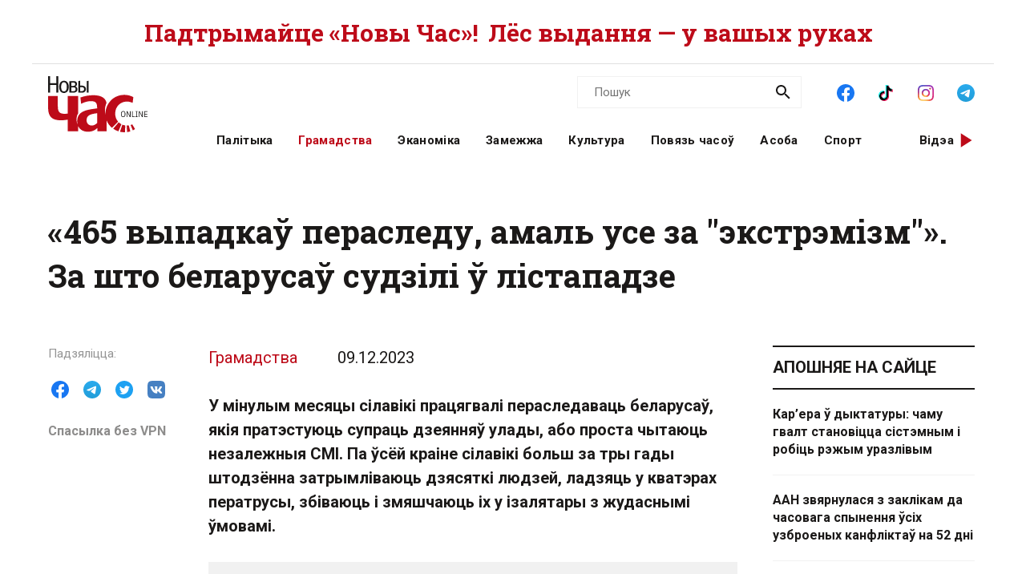

--- FILE ---
content_type: text/html; charset=utf-8
request_url: https://novychas.online/hramadstva/465-vypadkau-perasledu-amal-use-za-ekstremizm
body_size: 27255
content:
<!DOCTYPE html><html lang="be"><head><link rel="stylesheet" href="/assets/article-707b6b7fa17acdf375658bf9d72e0ca2f0f47a59f3299db39f33f013010c4327.css" media="all" data-turbo-track="reload" /><!-- Google Tag Manager -->
<script>(function(w,d,s,l,i){w[l]=w[l]||[];w[l].push({'gtm.start':
new Date().getTime(),event:'gtm.js'});var f=d.getElementsByTagName(s)[0],
j=d.createElement(s),dl=l!='dataLayer'?'&l='+l:'';j.async=true;j.src=
'https://www.googletagmanager.com/gtm.js?id='+i+dl;f.parentNode.insertBefore(j,f);
})(window,document,'script','dataLayer','GTM-NK9SLXW');</script>
<!-- End Google Tag Manager -->

<script src="/assets/application-f200d7a9fb22331a0ec8e2bed1e2a7db952de2fa6e9db8d4d0a731df57bdb1da.js" defer="defer" data-turbo-track="reload"></script>

<meta name="csrf-param" content="authenticity_token" />
<meta name="csrf-token" content="wdvIHY-7zmgTTAW8fqVQllrQpTB8KYnE_A220Y0NcERXB6_nBJa7ERkUt4qjBlrzORUQPk_8j_qrMidAJBrBig" /><meta content="width=device-width, initial-scale=1" name="viewport" /><title>Рэпрэсіі ў Беларусі з лістападзе | Новы Час</title>
<meta name="description" content="Прваабаронцам вядома пра не меней 465 выпадкаў палітычнага пераследу па адміністрацыйных справах">
<meta name="keywords" content="правы чалавека, рэпрэсіі, экстрэмізм">
<link rel="canonical" href="https://novychas.online/hramadstva/465-vypadkau-perasledu-amal-use-za-ekstremizm">
<link rel="image_src" href="https://novychas.online/img/v1/images/cihi_supraciu._fota_dzmitryja_dzmitryeva__novy_czas4_logo.jpg_logo_1.webp?f=c&amp;h=800&amp;o=0&amp;u=1715395350&amp;w=800">
<link rel="manifest" href="/manifest.json">
<meta property="og:site_name" content="Новы Час">
<meta property="og:locale" content="be_BY">
<meta property="og:type" content="article">
<meta property="og:title" content="«465 выпадкаў пераследу, амаль усе за &quot;экстрэмізм&quot;». За што беларусаў судзілі ў лістападзе">
<meta property="og:description" content="У мінулым месяцы сілавікі працягвалі пераследаваць беларусаў, якія пратэстуюць супраць дзеянняў улады, або проста чытаюць незалежныя СМІ. Па ўсёй краіне сілавікі больш за тры гады штодзённа затрымліваюць дзясяткі людзей, ладзяць у кватэрах ператрусы, збіваюць і змяшчаюць іх у ізалятары з жудаснымі ўмовамі.">
<meta property="og:url" content="https://novychas.online/hramadstva/465-vypadkau-perasledu-amal-use-za-ekstremizm">
<meta property="og:image" content="https://novychas.online/img/v1/images/cihi_supraciu._fota_dzmitryja_dzmitryeva__novy_czas4_logo.jpg_logo_1.webp?f=c&amp;h=800&amp;o=0&amp;u=1715395350&amp;w=800">
<meta property="og:see_also" content="https://novychas.online/hramadstva/heroi-pamirajuc-stojaczy">
<meta property="og:see_also" content="https://novychas.online/zamezza/iran-ne-vypuskae-sjam-ju-mahsy-amini-atrymac-premi">
<meta property="og:see_also" content="https://novychas.online/hramadstva/asobnaja-dumka-pravy-czalaveka-heta-kali-kozny">
<meta property="og:see_also" content="https://novychas.online/hramadstva/10-sneznja-dzen-pravou-czalaveka">
<meta name="twitter:site" content="@novychas">
<meta name="twitter:card" content="summary_large_image">
<meta name="twitter:title" content="«465 выпадкаў пераследу, амаль усе за &quot;экстрэмізм&quot;». За што беларусаў судзілі ў лістападзе">
<meta name="twitter:description" content="У мінулым месяцы сілавікі працягвалі пераследаваць беларусаў, якія пратэстуюць супраць дзеянняў улады, або проста чытаюць незалежныя СМІ. Па ўсёй краіне сілавікі больш за тры гады штодзённа затрымліваюць дзясяткі людзей, ладзяць у кватэрах ператрусы, збіваюць і змяшчаюць іх у ізалятары з жудаснымі ўмовамі.">
<meta name="twitter:image" content="https://novychas.online/img/v1/images/cihi_supraciu._fota_dzmitryja_dzmitryeva__novy_czas4_logo.jpg_logo_1.webp?f=c&amp;h=800&amp;o=0&amp;u=1715395350&amp;w=800">
<meta property="fb:pages" content="174987475859252">
<meta property="fb:app_id" content="1756714957945024">
<meta property="article:published_time" content="2023-12-09T20:24:00+03:00">
<meta property="article:modified_time" content="2023-12-09T23:37:10+03:00">
<meta property="article:section" content="Грамадства">
<meta property="article:tag" content="правы чалавека">
<meta property="article:tag" content="рэпрэсіі">
<meta property="article:tag" content="экстрэмізм">
<meta name="google-site-verification" content="10WKjibXRghBxZHXhqQKbOhp5Kj0g7nYcgTS498mMS8">
<meta name="yandex-verification" content="b2616914df09d1ae">
<meta name="theme-color" content="#96343c"><script type="application/ld+json">[{"@context":"https://schema.org","@type":"NewsArticle","headline":"Рэпрэсіі ў Беларусі з лістападзе","alternativeHeadline":"«465 выпадкаў пераследу, амаль усе за \"экстрэмізм\"». За што беларусаў судзілі ў лістападзе","datePublished":"2023-12-09T20:24:00+03:00","dateModified":"2023-12-09T23:37:10+03:00","articleSection":"Грамадства","description":"Прваабаронцам вядома пра не меней 465 выпадкаў палітычнага пераследу па адміністрацыйных справах","url":"https://novychas.online/hramadstva/465-vypadkau-perasledu-amal-use-za-ekstremizm","inLanguage":"be","publisher":{"name":"Новы Час","legalName":"Novy Chas LLC","email":"novychas@gmail.com","url":"https://novychas.online","@type":"Organization"},"image":["https://novychas.online/img/v1/images/cihi_supraciu._fota_dzmitryja_dzmitryeva__novy_czas4_logo.jpg_logo_1.webp?f=f\u0026h=800\u0026o=0\u0026u=1715395350\u0026w=800"]},{"name":"Новы Час","legalName":"Novy Chas LLC","email":"novychas@gmail.com","url":"https://novychas.online","@context":"https://schema.org","@type":"Organization"},{"@context":"https://schema.org","@type":"BreadcrumbList","itemListElement":[{"name":"Грамадства","item":"https://novychas.online/hramadstva","@type":"ListItem","position":1},{"name":"Рэпрэсіі ў Беларусі з лістападзе","@type":"ListItem","position":2}]}]</script></head><body class="novychas-body-v4 novychas-v4 branded" data-generated="2026-02-01T03:59:24+03:00" data-generated-fmt="2026-02-01 03:59:24" data-spy="scroll" data-target="#cardsnavigator"><div class="embeds"> <!-- Google Tag Manager (noscript) -->
<noscript><iframe src="https://www.googletagmanager.com/ns.html?id=GTM-NK9SLXW"
height="0" width="0" style="display:none;visibility:hidden"></iframe></noscript>
<!-- End Google Tag Manager (noscript) -->
<script>  
  try {
    window.dataLayer||=[];
      // window.dataLayer.push( {"event":"page_view","page":{"page_type":"article","page_language":"be"},"content":{"content_category":"Грамадства","content_enquiry":false,"content_has_image":true,"content_has_video":false,"content_has_age_checker":false,"content_published":"09|12|2023","content_source":"external","content_tags":"правы чалавека|рэпрэсіі|экстрэмізм","content_type":"article","content_wordcount":1103}} ); 
      window.dataLayer.push( {"event":"page_view","page":{"page_type":"article","page_language":"be"},"content":{"content_category":"Грамадства","content_enquiry":false,"content_has_image":true,"content_has_video":false,"content_has_age_checker":false,"content_published":"09|12|2023","content_source":"external","content_tags":"правы чалавека|рэпрэсіі|экстрэмізм","content_type":"article","content_wordcount":1103}} );
  } catch (e) {
    console.log("DataLayer failure: ", e);
  }   
</script>
</div><div class="modals"></div><aside class="pagewide-banner top-block bg-white">  <!-- banner..start --> 
  <div class="top-box" data-novychas-banner-campaign="donate" data-novychas-banner-creative="topmost" data-novychas-banner-track="view,click" id="novychas-banner-donate-topmost"><div class="container g-2 g-md-0"><div class="row gx-0 gx-md-5 px-3 px-md-0"><div class="col col-12"><a title="Падтрымайце «Новы Час»! Лёс выдання — у вашых руках" class="novychas-link stretched-link" href="/hramadstva/ljos-novaha-czasu-u-vaszyh-rukah-redakcyja-te"><p class="topmost w-100 d-flex justify-content-center align-items-center overflow-hidden flex-column flex-lg-row">Падтрымайце «Новы Час»! <span class="extension mx-md-2">Лёс выдання — у вашых руках</span></p></a></div></div></div></div>
  <!-- banner..end --> 
</aside><header class="site-header ncnavbar fixed-top"><div class="container navbar-container g-2 g-md-0"><div class="pagetop" data-content-loader-load-scripts-value="true" data-content-loader-url-value="/data/snippets/pagetop_article/97019:1769907564:921922:0" data-controller="content-loader" style="display:hidden;"></div><div class="dummy background"></div><div class="row gx-0 px-3 py-2 gx-md-5 px-md-0 g-lg-5 py-lg-0 px-lg-0"><div class="col-6 col-lg-2"><a class="navbar-logo logo-wrapper" title="Новы Час: незалежнае беларускамоўнае выданне" href="/"><img alt="Новы Час Online" title="Пра Беларусь і па-беларуску: палітыка, эканоміка, культура, гісторыя, мова, людзі. Навіны і аналітыка для тых, хто ўмее думаць самастойна." width="124" height="70" src="/assets/logo-5042dca5bd9032c8b536ab9f43204f31e31e4f84ae48fedc6a4dc330c20d1144.svg" /></a></div><div class="col-6 d-lg-none d-inline-flex justify-content-end"><a role="button" data-bs-toggle="collapse" data-bs-target="#navbar-menu" aria-haspopup="true" aria-expanded="false" aria-owns="navbar-menu" class="novychas-link link-empty menu-button navbar-toggler" title="Меню"></a></div><div class="col-12 col-lg-10"><div class="menu-groups-box navbar-menu collapse" id="navbar-menu"><nav class="menu-group navigation"><div class="menu-group categories"><a rel="category" class="novychas-link navigation category" title="Беларуская палітыка" href="/palityka">Палітыка</a><a rel="category" class="novychas-link navigation category current" title="Грамадства: супольнасць, правы чалавека, актывізм" href="/hramadstva">Грамадства</a><a rel="category" class="novychas-link navigation category" title="Эканоміка: Беларусь і свет" href="/ekanomika">Эканоміка</a><a rel="category" class="novychas-link navigation category" title="Замежжа: навіны і аналітыка" href="/zamezza">Замежжа</a><a rel="category" class="novychas-link navigation category" title="Культура: Беларусь і свет" href="/kultura">Культура</a><a rel="category" class="novychas-link navigation category" title="Повязь часоў: погляд у гісторыю" href="/poviaz">Повязь часоў</a><a rel="category" class="novychas-link navigation category" title="Асоба: людзі, вартыя ўвагі" href="/asoba">Асоба</a><a rel="category" class="novychas-link navigation category" title="Спорт: падзеі, асобы, тэндэнцыі" href="/sport">Спорт</a></div><div class="menu-group extra-navigation"><div class="menu-item video"><a class="novychas-link navigation video" title="Аўтарскія відэасюжэты на актуальныя тэмы" href="/video">Відэа</a></div></div></nav><div class="menu-group widgets-box"><div class="menu-group features"><div class="menu-item search"><form action="/search" class="novychas-search-form v4 in-menu" method="get" rel="search" role="search"><input id="q" name="q" placeholder="Пошук" type="search" /><button type="submit"><img alt="Пошук" src="/assets/icons/ui/search-d43047783f3f8aea91050264895278ad6df2edca53811b0b574ed221b9e514af.svg" /></button></form></div><div class="menu-item social"><menu class="novychas-social-links v4"><li><a title="«Новы Час» у Facebook" class="primary external" data-platform="facebook" rel="me" target="_blank" href="https://www.facebook.com/novychas"><img width="30" height="30" loading="lazy" alt="Facebook" onerror="this.style.display=&#39;none&#39;" src="/assets/icons/social/facebook-b00c5aa1635af565bd12ee797ede651f4b03fc916294e222c90eb701aae383a3.svg" /></a></li><li><a title="«Новы Час» у TikTok" class="primary external" data-platform="tiktok" rel="me" target="_blank" href="https://www.tiktok.com/@novy.chas"><img width="30" height="30" loading="lazy" alt="TikTok" onerror="this.style.display=&#39;none&#39;" src="/assets/icons/social/tiktok-d887e57deb53e0b251e9a31931cdfb240e9a0fc36eb32e4f953555b37f3de60f.svg" /></a></li><li><a title="«Новы Час» у Instagram" class="primary external" data-platform="instagram" rel="me" target="_blank" href="https://instagram.com/novychas/"><img width="30" height="30" loading="lazy" alt="Instagram" onerror="this.style.display=&#39;none&#39;" src="/assets/icons/social/instagram-ae27e335950ae1d812a84ddf0636fb24f3fc6fb999d837865fe404a31db7f55c.svg" /></a></li><li><a title="«Новы Час» у Telegram" class="primary external" data-platform="telegram" rel="me" target="_blank" href="https://t.me/novychas"><img width="30" height="30" loading="lazy" alt="Telegram" onerror="this.style.display=&#39;none&#39;" src="/assets/icons/social/telegram-1c9780f7111239c6a7c72de96f5ac52d75bb65d45c8ad07b461362a478d7f917.svg" /></a></li><li><a title="«Новы Час» у Twitter" class="external" data-platform="twitter" rel="me" target="_blank" href="https://twitter.com/novychas"><img width="30" height="30" loading="lazy" alt="Twitter" onerror="this.style.display=&#39;none&#39;" src="/assets/icons/social/twitter-8e529e70004de36942cb2a5afad49d262d9f0aba1a6fb374522deb7a950ceae9.svg" /></a></li><li><a title="«Новы Час» у OK" class="external" data-platform="ok" rel="me" target="_blank" href="https://ok.ru/group/56208875782167"><img width="30" height="30" loading="lazy" alt="Одноклассники" onerror="this.style.display=&#39;none&#39;" src="/assets/icons/social/ok-9fee7a4b7aa3b18f8fa912b23419ab97ac0b3c349bd4ada775d2c0ed0f458d15.svg" /></a></li><li><a title="«Новы Час» на YouTube" class="external" data-platform="youtube" rel="me" target="_blank" href="https://www.youtube.com/@novychas.online"><img width="30" height="30" loading="lazy" alt="YouTube" onerror="this.style.display=&#39;none&#39;" src="/assets/icons/social/youtube-a9296b650036aedcf08b59e5698d8a7d374e4f7a734ccf8f21657aa253f2e3f6.svg" /></a></li></menu></div></div><div class="menu-group weather" data-content-loader-refresh-interval-value="300000" data-content-loader-url-value="/data/snippets/refresh/weather" data-controller="content-loader"></div></div></div></div></div></div></header><div class="container g-2 g-md-0 main" id="main-container"><div class="dummy background"></div><main><article class="novychas-publication row g-0 gx-md-5 default"><header class="col-12"><h1>«465 выпадкаў пераследу, амаль усе за &quot;экстрэмізм&quot;». За што беларусаў судзілі ў лістападзе</h1></header><aside class="controls d-none d-xl-block col-xl-2"><div class="sharing sidebar"><div class="sharing-block buttons"><menu class="list-group list-group-horizontal"><li><button name="button" type="button" title="Падзяліцца ў Facebook" class="btn btn-link btn-share" data-platform="facebook" data-target="https://www.facebook.com/sharer/sharer.php?u=https%3A%2F%2Fd16qdjybyala21.cloudfront.net%2Fhramadstva%2F465-vypadkau-perasledu-amal-use-za-ekstremizm"><img width="30" height="30" loading="lazy" alt="Падзяліцца ў Facebook" src="/assets/icons/social/facebook-b00c5aa1635af565bd12ee797ede651f4b03fc916294e222c90eb701aae383a3.svg" /></button></li><li><button name="button" type="button" title="Падзяліцца ў Telegram" class="btn btn-link btn-share" data-platform="telegram" data-target="https://t.me/share/url?url=https%3A%2F%2Fd16qdjybyala21.cloudfront.net%2Fhramadstva%2F465-vypadkau-perasledu-amal-use-za-ekstremizm"><img width="30" height="30" loading="lazy" alt="Падзяліцца ў Telegram" src="/assets/icons/social/telegram-1c9780f7111239c6a7c72de96f5ac52d75bb65d45c8ad07b461362a478d7f917.svg" /></button></li><li><button name="button" type="button" title="Падзяліцца ў Twitter" class="btn btn-link btn-share" data-platform="twitter" data-target="https://twitter.com/intent/tweet?text=%C2%AB465+%D0%B2%D1%8B%D0%BF%D0%B0%D0%B4%D0%BA%D0%B0%D1%9E+%D0%BF%D0%B5%D1%80%D0%B0%D1%81%D0%BB%D0%B5%D0%B4%D1%83%2C+%D0%B0%D0%BC%D0%B0%D0%BB%D1%8C+%D1%83%D1%81%D0%B5+%D0%B7%D0%B0+%22%D1%8D%D0%BA%D1%81%D1%82%D1%80%D1%8D%D0%BC%D1%96%D0%B7%D0%BC%22%C2%BB.+%D0%97%D0%B0+%D1%88%D1%82%D0%BE+%D0%B1%D0%B5%D0%BB%D0%B0%D1%80%D1%83%E2%80%A6&amp;url=https%3A%2F%2Fd16qdjybyala21.cloudfront.net%2Fhramadstva%2F465-vypadkau-perasledu-amal-use-za-ekstremizm"><img width="30" height="30" loading="lazy" alt="Падзяліцца ў Twitter" src="/assets/icons/social/twitter-8e529e70004de36942cb2a5afad49d262d9f0aba1a6fb374522deb7a950ceae9.svg" /></button></li><li><button name="button" type="button" title="Падзяліцца ў VK" class="btn btn-link btn-share" data-platform="vk" data-target="https://vk.com/share.php?url=https%3A%2F%2Fd16qdjybyala21.cloudfront.net%2Fhramadstva%2F465-vypadkau-perasledu-amal-use-za-ekstremizm"><img width="30" height="30" loading="lazy" alt="Падзяліцца ў VK" src="/assets/icons/social/vk-70406bc9ebe28d9a88ba49f278eef2379d144cbfdb2cb5c5f4e583a91a4d1671.svg" /></button></li></menu></div><div class="sharing-block link"><a title="Для доступа з Беларусі" target="_blank" class="h6 m-0 novychas-link external mirror text-truncate w-100" href="https://d16qdjybyala21.cloudfront.net/hramadstva/465-vypadkau-perasledu-amal-use-za-ekstremizm">Спасылка без VPN</a></div></div></aside><div class="publication-body col col-lg-9 col-xl-7"><div class="references"><div class="basic"><a title="Грамадства" class="novychas-link article-parent-link list-group-item" href="/hramadstva">Грамадства</a><a title="Усе публікацыі за 09.12.2023" class="novychas-link article-date-link list-group-item" href="/date/2023-12-09"><time datetime="2023-12-09T20:24:00+03:00">09.12.2023</time></a></div><div class="author"></div></div><s></s><p class="lead">У мінулым месяцы сілавікі працягвалі пераследаваць беларусаў, якія пратэстуюць супраць дзеянняў улады, або проста чытаюць незалежныя СМІ. Па ўсёй краіне сілавікі больш за тры гады штодзённа затрымліваюць дзясяткі людзей, ладзяць у кватэрах ператрусы, збіваюць і змяшчаюць іх у ізалятары з жудаснымі ўмовамі.</p><figure class="novychas image"><picture class="novychas" data-src="/img/v1/images/cihi_supraciu._fota_dzmitryja_dzmitryeva__novy_czas4_logo.jpg_logo_1.webp?f=f&amp;h=800&amp;o=0&amp;u=1715395350&amp;w=1200" data-toggle="lightbox-custom" data-type="image"><source media="(min-width: 1200px)" srcset="/img/v1/images/cihi_supraciu._fota_dzmitryja_dzmitryeva__novy_czas4_logo.jpg_logo_1.webp?f=f&amp;h=495&amp;o=1&amp;u=1715395350&amp;w=660" type="image/webp"><source media="(min-width: 1200px)" srcset="/img/v1/images/cihi_supraciu._fota_dzmitryja_dzmitryeva__novy_czas4_logo.jpg_logo_1.webp?f=f&amp;h=495&amp;o=0&amp;u=1715395350&amp;w=660" type="image/png"><source media="(min-width: 768px)" srcset="/img/v1/images/cihi_supraciu._fota_dzmitryja_dzmitryeva__novy_czas4_logo.jpg_logo_1.webp?f=f&amp;h=540&amp;o=1&amp;u=1715395350&amp;w=720" type="image/webp"><source media="(min-width: 768px)" srcset="/img/v1/images/cihi_supraciu._fota_dzmitryja_dzmitryeva__novy_czas4_logo.jpg_logo_1.webp?f=f&amp;h=540&amp;o=0&amp;u=1715395350&amp;w=720" type="image/png"><source srcset="/img/v1/images/cihi_supraciu._fota_dzmitryja_dzmitryeva__novy_czas4_logo.jpg_logo_1.webp?f=f&amp;h=396&amp;o=1&amp;u=1715395350&amp;w=528" type="image/webp"><source srcset="/img/v1/images/cihi_supraciu._fota_dzmitryja_dzmitryeva__novy_czas4_logo.jpg_logo_1.webp?f=f&amp;h=396&amp;o=0&amp;u=1715395350&amp;w=528" type="image/png"><img alt="cihi_supraciu._fota_dzmitryja_dzmitryeva__novy_czas4_logo.jpg_logo_1.webp" class="novychas" loading="eager" src="/img/v1/images/cihi_supraciu._fota_dzmitryja_dzmitryeva__novy_czas4_logo.jpg_logo_1.webp?f=f&amp;h=396&amp;o=0&amp;u=1715395350&amp;w=528" title="cihi_supraciu._fota_dzmitryja_dzmitryeva__novy_czas4_logo.jpg_logo_1.webp"></picture></figure><p>У лістападзе
праваабаронцам «Вясны» стала <a href="https://spring96.org/be/news/113535" target="_blank" class="novychas-link external">вядома</a>
пра не менш за 465 палітычна матываваных судоў па адміністрацыйных справах, з
якіх было прызначана мінімум 69 арыштаў і 105 штрафаў. Таксама за мінулы месяц
павялічылася колькасць выпадкаў пераследу родных актывістаў, якія з'ехалі за
мяжу. Праваабаронцы склалі традыцыйны спіс самых дзіўных і недарэчных прычын,
па якіх беларусаў судзілі ў лістападзе.</p><p></p><p></p><h2 class="h2">
Маці двух
непаўнагадовых дзяцей, затрыманую па вяртанні з Літвы, адправілі на «суткі»
</h2><p></p><p></p><p></p><p><b>Ніну Аленіну</b>
затрымалі ноччу ў сярэдзіне лістапада ў пункце пропуску «Беняконі» на мяжы з Літвой. У яе тэлефоне супрацоўнікі мытні знайшлі падпіску на «Люстэрка». Жанчына на судзе прызнала сваю віну. Вядома, што
Ніна выхоўвае двух непаўнагадовых дзяцей.</p><p></p><p></p><p>Пры гэтым, згодна
з КаАП, адміністрацыйны арышт не можа ўжывацца да жанчын з непаўнагадовымі
дзецьмі. Іх нават не могуць затрымліваць больш, чым на тры гадзіны. Але
насуперак закону суд арыштаваў жанчыну на сем сутак з канфіскацыяй тэлефона.</p><p></p><p></p><h2 class="h2">
Жыхара Навагрудка аштрафавалі за «клас» пад пастом «палітычнай накіраванасці»
</h2><p></p><p></p><p></p><p>У сярэдзіне
лістапада ў Навагрудку мясцовага індывідуальнага прадпрымальніка асудзілі
паводле арт. 24.23 КаАП («Несанкцыянаванае пікетаванне»). Паводле пратакола,
мужчына паставіў «клас» пад публікацыяй з «інфармацыяй палітычнай накіраванасці».
Суд аштрафаваў яго на 1850 рублёў (50 базавых велічыняў).</p><p></p><p></p><h2 class="h2">Маці
непаўнагадовага дзіцяці аштрафавалі за «Пагоню» на нумарным знаку аўтамабіля</h2><p>У судзе
Маскоўскага раёна Мінска 11 лістапада адбыўся суд над жанчынай, якая
знаходзіцца ў дэкрэтным адпачынку.</p><p></p><p></p><p>Яе прызналі
вінаватай у «пікетаванні рамкай з выявай «Пагоні» на нумары аўтамабіля» (арт. 24.23 КаАП). Вынікам суда стаў штраф памерам у 1110 рублёў (30 базавых
велічыняў).</p><p></p><p></p><h2 class="h2">Кіраўніцу ЗАГСу ў
Іўі аштрафалі за «распаўсюд экстрэмісцкіх матэрыялаў»</h2><p>Аксану
Фалькоўскую прызналі вінаватай у падпісках на «экстрэмісцкія» групы ў «Вконтакте» паводле арт.
19.11 КаАП. Суд Іўеўскага раёна пакараў жанчыну штрафам у памеры 740 рублёў (20
базавых велічыняў).</p><p><span class="br"><br></span></p><figure class="novychas article"><figcaption><p>Глядзіце таксама</p></figcaption><article class="card embedded-card"><picture class="article-image"><source height="200" media="(min-width: 768px)" srcset="/img/v1/images/img_2984_1_logo.jpg.webp?f=c&amp;h=200&amp;o=1&amp;u=1715395350&amp;w=360" type="image/webp" width="360"><source height="200" media="(min-width: 768px)" srcset="/img/v1/images/img_2984_1_logo.jpg.webp?f=c&amp;h=200&amp;o=0&amp;u=1715395350&amp;w=360" type="image/png" width="360"><source height="360" srcset="/img/v1/images/img_2984_1_logo.jpg.webp?f=c&amp;h=360&amp;o=1&amp;u=1715395350&amp;w=660" type="image/webp" width="660"><source height="360" srcset="/img/v1/images/img_2984_1_logo.jpg.webp?f=c&amp;h=360&amp;o=0&amp;u=1715395350&amp;w=660" type="image/png" width="660"><img alt="«Выбіраю еўрапейскія каштоўнасці». Былы следчы з Брэста і гісторыя яго зняволення" loading="lazy" src="/img/v1/images/img_2984_1_logo.jpg.webp?f=c&amp;h=360&amp;o=0&amp;u=1715395350&amp;w=660" title="Былы следчы -- пра сваё затрыманне: начальнік турмы мяне назваў здраднікам"></picture><div class="article-info col">
<header><a class="novychas-link article-link card-link stretched-link" href="/hramadstva/vybiraju-eurapejskija-kasztounasci-byly-sledczy" target="_blank" title="Былы следчы -- пра сваё затрыманне: начальнік турмы мяне назваў здраднікам"><p data-pubdate-label="08.12.2023">«Выбіраю еўрапейскія каштоўнасці». Былы следчы з Брэста і гісторыя яго зняволення</p></a></header><footer><span class="category">Грамадства</span><time datetime="2023-12-08T20:28:00+03:00" pubdate="">08.12.2023</time></footer>
</div></article></figure><p></p><p></p><p></p><h2 class="h2">Супрацоўніка
чыгункі арыштавалі за падпіскі ў Instagram</h2><p>Напачатку
лістапада ў Оршы быў затрыманы прыёмшчык цягнікоў. На яго склалі пратакол
паводле 19.11 КаАП за «экстрэмісцкія» падпіскі ў інстаграме, у тым ліку на
праект «body_of_belarus» і «Люстэрка». 9 лістапада аршанскі суд прызначыў яму
15 сутак адміністрацыйнага арышту.</p><p></p><p></p><h2 class="h2">
Гомельскага
актывіста Анатоля Паплаўнага аштрафавалі за «распаўсюд экстрэмісцкіх матэрыялаў»
</h2><p></p><p></p><p></p><p>Раней «Гомельская вясна» паведамляла, што 27 лістапада ў Буда-Кашалёўскім
судзе над мужчынам адбыўся судовы працэс.</p><p></p><p></p><p>Стала вядома, што
суддзя Канстанцін Скорын пакараў Анатоля 10 базавымі велічынямі штрафу паводле
ч. 1 арт. 19.11 КаАП. Што канкрэтна стала падставай для пратакола — невядома.</p><p></p><p></p><h2 class="h2">
Экс-палітзняволеную
арыштавалі на сем сутак за «распаўсюд
экстрэмісцкіх матэрыялаў»
</h2><p></p><p></p><p></p><p>Паводле інфармацыі
«Медыязоны», 17 лістапада ў судзе Пастаўскага раёна
над былой палітзняволенай з Паставаў Ірынай Палянінай адбыўся суд паводле арт.
19.11 КаАП. Яе арыштавалі на сем сутак за рэпосты з «Белсату», «Хартыі-97», «Nexta» і «Рэальнай Беларусі».</p><p></p><p></p><p>Нагадаем, Ірыну 8
лістапада выклікалі па позве ў мясцовы РАУС, пасля чаго на волю яна так і не
выйшла. 13 лістапада ў судзе Пастаўскага раёна суддзя Наталля Жукава
разглядзела справу былой палітзняволенай аб падаўжэнні прэвентыўнага нагляду.
Вынікам стала працягненне яго на два гады.</p><p></p><p></p><p>Ірына — жыхарка
Паставаў, якую асудзілі да двух гадоў калоніі. Тэрмін Паляніна адбывала ў
жаночай калоніі № 24 і ў мінулым лістападзе выйшла на волю.</p><p></p><p></p><h2 class="h2">Бацьку
пісьменніка Сашы Філіпенкі арыштавалі на 13 сутак</h2><p>Пра гэта ён
напісаў на сваёй старонцы ў Facebook. Паводле яго, бацьку асудзілі за рэпост з «Люстэрка» (арт. 19.11 КаАП).</p><p></p><p></p><p>Нагадаем, 9
лістапада дома ў пісьменніка адбыўся ператрус, а ягонага бацьку затрымалі.</p><p></p><p></p><h2 class="h2">Пастара з
Чашнікаў арыштавалі на 10 сутак</h2><p>Пратэстанцкі
святар, пастар царквы хрысціянаў веры евангельскай з Чашнікаў Аляксандр
Плотнікаў быў затрыманы 6 лістапада. Як піша «Хрысціянская Візія», супраць
Аляксандра склалі пратакол за «распаўсюд экстрэмісцкіх матэрыялаў» паводле арт.
19.11 КаАП.</p><p></p><p></p><p>Суд прызначыў яму
10 сутак арышту.</p><p></p><p></p><h2 class="h2">
У Глыбоцкім раёне
на 8 сутак арыштавалі грамадзянку Расіі за лайкі ў «Аднакласніках»
</h2><p></p><p></p><p></p><p>Алена Крыўко
нарадзілася ў Прыморскім краі, але даўно жыве ў Беларусі. На яе старонцы ў «Аднакласніках»
нібыта знайшлі БЧБ-сцяг і некалькі лайкаў у «экстрэмісцкіх» суполках. Судовы
працэс у дачыненні да 61-гадовай жанчыны разглядаў суддзя Аляксандр Алексяенка.</p><p></p><p></p><h2 class="h2">Маці дарадцы
Ціханоўскай па моладзевай палітыцы і студэнцтве прызначылі 15 сутак арышту</h2><p>Пра гэта
паведамляюць праўладныя тэлеграм-каналы. Паводле іх, суткі Інэсе Ворыхавай
прызначылі ў якасці папярэджання за рассылкі і рэпосты — і што «калі яна не зразумее,
то атрымае крыміналку». Таксама яны пішуць, што жанчына можа размаўляць з
дачкой «толькі па бытавых тэмах, і тое...».</p><p><span class="br"><br></span></p><figure class="novychas article"><figcaption><p>Глядзіце таксама</p></figcaption><article class="card embedded-card"><picture class="article-image"><source height="200" media="(min-width: 768px)" srcset="/img/v1/images/fota_aryny_sjankevicz_novae14.06_logo.jpg?f=c&amp;h=200&amp;o=1&amp;u=1715395350&amp;w=360" type="image/webp" width="360"><source height="200" media="(min-width: 768px)" srcset="/img/v1/images/fota_aryny_sjankevicz_novae14.06_logo.jpg?f=c&amp;h=200&amp;o=0&amp;u=1715395350&amp;w=360" type="image/jpeg" width="360"><source height="360" srcset="/img/v1/images/fota_aryny_sjankevicz_novae14.06_logo.jpg?f=c&amp;h=360&amp;o=1&amp;u=1715395350&amp;w=660" type="image/webp" width="660"><source height="360" srcset="/img/v1/images/fota_aryny_sjankevicz_novae14.06_logo.jpg?f=c&amp;h=360&amp;o=0&amp;u=1715395350&amp;w=660" type="image/jpeg" width="660"><img alt="Рэжым Лукашэнкі даб'юць яго ж прыхільнікі" loading="lazy" src="/img/v1/images/fota_aryny_sjankevicz_novae14.06_logo.jpg?f=c&amp;h=360&amp;o=0&amp;u=1715395350&amp;w=660" title="Уладзе застаецца спадзявацца, што яе не прыкончаць яе ж прыхільнікі"></picture><div class="article-info col">
<header><a class="novychas-link article-link card-link stretched-link" href="/hramadstva/rezym-lukaszenki-dab-juc-jaho-z-pryhilniki" target="_blank" title="Уладзе застаецца спадзявацца, што яе не прыкончаць яе ж прыхільнікі"><p data-pubdate-label="04.12.2023">Рэжым Лукашэнкі даб'юць яго ж прыхільнікі</p></a></header><footer><span class="category">Грамадства</span><time datetime="2023-12-04T16:00:00+03:00" pubdate="">04.12.2023</time></footer>
</div></article></figure><p></p><p></p><p></p><h2 class="h2">Беларускую
мастачку Ганну Крук арыштавалі на 13 сутак</h2><p>Паводле
папярэдняй інфармацыі, прычынай для затрымання стаў артыст-ток Ганны ў адной з
кавярняў Мінска. Разам з Ганнай былі 30 лістапада затрыманы яшчэ хлопец і
дзяўчына. Супрацоўнікі міліцыі склалі супраць іх пратаколы паводле арт. 19.1
КаАП («Дробнае хуліганства»). Суд Ленінскага раёна Мінска пакараў Ганну і хлопца
13-сутачным арыштам, а яшчэ адну дзяўчыну арыштавалі на 12 сутак.</p><p></p><p></p><h2 class="h2">
У Мёрах за «экстрэмізм» арыштавалі галоўнага ветэрынара раёна
</h2><p>Суддзя суда
Мёрскага раёна Ірына Яскевіч за падпіску ў сацыяльнай сетцы на «экстрэмісцкае»
СМІ пастанавіла арыштаваць на трое сутак галоўнага ветэрынара раёна Аляксандра
Кезіка.</p><p></p><p></p><p>У судовым
пасяджэнні Аляксандр віну прызнаў і растлумачыў, што не аспрэчвае факту падпіскі ў сацыяльнай сетцы «Instagram» на інфармацыйны рэсурс «Люстэрка», які
раней унеслі ў рэспубліканскі спіс экстрэмісцкіх матэрыялаў.</p><p></p><p></p><h2 class="h2">
У Глыбокім за «распаўсюд экстрэмізму» на 10 сутак арыштавалі начальніка
гаспадарчага аддзела кадастравага агенцтва
</h2><p>Як стала вядома «Віцебская
Вясне», 30 кастрычніка суддзя Глыбоцкага суда Аляксандр Аляксеенка пакараў 10
суткамі глыбачаніна Сяргея Троцкага, начальніка гаспадарчага аддзела Глыбоцкага
філіяла РУП «Віцебскае агенцтва па дзяржаўнай рэгістрацыі і зямельным кадастры»
паводле часткі 2 артыкула 19.11 КаАП («Распаўсюд экстрэмісцкіх матэрыялаў»).</p><p></p><p></p><p>Паведамляецца,
што мужчына на сваёй старонцы ў «Аднакласніках» размясціў «экстрэмісцкі
матэрыял» і спасылку на «экстрэмісцкі» Youtube-канал.</p><p></p><p></p><p>У судзе Троцкі
прызнаў сваю віну часткова, але ўсё адно суддзя Глыбоцкага суда пакараў яго 10
суткамі арышту. Мабільны тэлефон не быў канфіскаваны, яго вярнулі ўладальніку.
Але пасады начальніка гаспадарчага аддзела Глыбоцкага філіяла РУП «Віцебскае
агенцтва па дзяржаўнай рэгістрацыі і зямельным кадастры» малады чалавек быў
пазбаўлены.</p><p></p><p></p><h2 class="h2">Работніцу мёрскай
бальніцы аштрафавалі за распаўсюд «экстрэмізму»</h2><p>Суддзя суда Мёрскага
раёна Ірына Яскевіч 22 лістапада за падпіску ў сацыяльных сетках на «экстрэмісцкі»
інфармацыйны рэсурс пакарала штрафам у памеры 740 рублёў работніцу мёрскай
бальніцы Алену Шук.</p><p></p><p></p><p>У судзе стала
вядома аб тым, што Алена ў сваім асабістым профілі ў Instagram «размясціла і
захоўвала з мэтай распаўсюду публікацыі з інфарэсурса «Люстэрка». Раней гэта
інтэрнэт-выданне ўключылі ў рэспубліканскі спіс экстрэмісцкіх матэрыялаў.</p><p></p><p></p><h2 class="h2">Лекарку з
Віцебска аштрафавалі на вялікую суму</h2><p>Суддзя суда
Першамайскага раёна Віцебска Наталля Карабліна 16 лістапада за захоўванне ў
сацыяльнай сетцы «экстрэмісцкай» інфармацыйнай прадукцыі пакарала штрафам у
памеры 925 рублёў лекарку з Віцебска Антонаву.</p><p></p><p></p><p>У судовым
пасяджанні «правапарушальніца» паведаміла суду, што была зарэгістраваная ў
сацыяльнай сетцы «УКантакце» некалькі гадоў таму і ў асабістым акаўнце
размясціла публікацыі суполкі «TUT.ВY» — на момант размяшчэння гэтая
інфармацыйная прадукцыя не з'яўлялася «экстрэмісцкай».</p><p></p><p></p><h2 class="h2">Лекарку з
Новалукомля аштрафавалі за падпіскі ў фэйсбуку</h2><p>Суддзя суда
Чашніцкага раёна Васіль Коваль 26 кастрычніка за распаўсюд у сацыяльнай сетцы «экстрэмісцкіх»
публікацый пакараў штрафам у памеры 1110 рублёў лекарку-тэрапеўтку
Новалукомльскай цэнтральнай раённай бальніцы Валянціну Залескую.</p><p></p><p></p><p>







































































































































Згодна з пратаколам аб адміністрацыйным
правапарушэнні, Валянціна размясціла і захоўвала ў свабодным доступе на сваёй
персанальнай старонцы ў фэйсбуку інфармацыю з трох суполак, якія раней унеслі ў
рэспубліканскі спіс «экстрэмісцкіх матэрыялаў», піша «Віцебская Вясна».<span class="br"><br></span></p><aside class="sharing bottom" data-controller="article-bottom-tracker"><div class="sharing-block buttons"><menu class="list-group list-group-horizontal"><li><button name="button" type="button" title="Падзяліцца ў Facebook" class="btn btn-link btn-share" data-platform="facebook" data-target="https://www.facebook.com/sharer/sharer.php?u=https%3A%2F%2Fd16qdjybyala21.cloudfront.net%2Fhramadstva%2F465-vypadkau-perasledu-amal-use-za-ekstremizm"><img width="30" height="30" loading="lazy" alt="Падзяліцца ў Facebook" src="/assets/icons/social/facebook-b00c5aa1635af565bd12ee797ede651f4b03fc916294e222c90eb701aae383a3.svg" /></button></li><li><button name="button" type="button" title="Падзяліцца ў Telegram" class="btn btn-link btn-share" data-platform="telegram" data-target="https://t.me/share/url?url=https%3A%2F%2Fd16qdjybyala21.cloudfront.net%2Fhramadstva%2F465-vypadkau-perasledu-amal-use-za-ekstremizm"><img width="30" height="30" loading="lazy" alt="Падзяліцца ў Telegram" src="/assets/icons/social/telegram-1c9780f7111239c6a7c72de96f5ac52d75bb65d45c8ad07b461362a478d7f917.svg" /></button></li><li><button name="button" type="button" title="Падзяліцца ў Twitter" class="btn btn-link btn-share" data-platform="twitter" data-target="https://twitter.com/intent/tweet?text=%C2%AB465+%D0%B2%D1%8B%D0%BF%D0%B0%D0%B4%D0%BA%D0%B0%D1%9E+%D0%BF%D0%B5%D1%80%D0%B0%D1%81%D0%BB%D0%B5%D0%B4%D1%83%2C+%D0%B0%D0%BC%D0%B0%D0%BB%D1%8C+%D1%83%D1%81%D0%B5+%D0%B7%D0%B0+%22%D1%8D%D0%BA%D1%81%D1%82%D1%80%D1%8D%D0%BC%D1%96%D0%B7%D0%BC%22%C2%BB.+%D0%97%D0%B0+%D1%88%D1%82%D0%BE+%D0%B1%D0%B5%D0%BB%D0%B0%D1%80%D1%83%E2%80%A6&amp;url=https%3A%2F%2Fd16qdjybyala21.cloudfront.net%2Fhramadstva%2F465-vypadkau-perasledu-amal-use-za-ekstremizm"><img width="30" height="30" loading="lazy" alt="Падзяліцца ў Twitter" src="/assets/icons/social/twitter-8e529e70004de36942cb2a5afad49d262d9f0aba1a6fb374522deb7a950ceae9.svg" /></button></li><li><button name="button" type="button" title="Падзяліцца ў VK" class="btn btn-link btn-share" data-platform="vk" data-target="https://vk.com/share.php?url=https%3A%2F%2Fd16qdjybyala21.cloudfront.net%2Fhramadstva%2F465-vypadkau-perasledu-amal-use-za-ekstremizm"><img width="30" height="30" loading="lazy" alt="Падзяліцца ў VK" src="/assets/icons/social/vk-70406bc9ebe28d9a88ba49f278eef2379d144cbfdb2cb5c5f4e583a91a4d1671.svg" /></button></li></menu></div><div class="sharing-block link"><a title="Для доступа з Беларусі" target="_blank" class="h6 m-0 novychas-link external mirror text-truncate w-100" href="https://d16qdjybyala21.cloudfront.net/hramadstva/465-vypadkau-perasledu-amal-use-za-ekstremizm">Спасылка без VPN</a></div></aside><aside class="tags"><ul class="tags"><li><a title="Тэма: правы чалавека" class="novychas-tag-link" href="/tags/pravy-czalaveka">правы чалавека</a></li><li><a title="Тэма: рэпрэсіі" class="novychas-tag-link" href="/tags/represii">рэпрэсіі</a></li><li><a title="Тэма: экстрэмізм" class="novychas-tag-link" href="/tags/ekstremizm">экстрэмізм</a></li></ul></aside><aside class="cta promo">  <!-- banner..start --> 
  <p class="h2 px-0 red">Шаноўныя чытачы!</p><p class="h3 px-0">Калі ласка, падтрымайце нас, калі вы лічыце «Новы Час» карысным і цікавым.</p><p class="px-0">На жаль, цяпер рэдакцыя перажывае надзвычай складаны час.  Мы спрабуем вырашыць праблемы, але наўпрост зараз сітуацыя крытычная. </p><p class="px-0">Без фінансавага ўдзелу чытачоў далейшае існаванне выдання зробіцца немагчымым.  Мы вельмі хочам працаваць для вас далей, таму звяртаемся па падтрымку. </p><p class="px-0">Любая дапамога будзе дарэчнай! </p><div class="d-flex flex-row justify-content-end"><a class="novychas-link btn novychas-button " id="novychas-banner-donate-cta-useful-details" title="Падрабязней" data-novychas-banner-track="view,click" data-novychas-banner-campaign="donate" data-novychas-banner-creative="cta-useful-details" data-controller="banner-view-tracker" href="/hramadstva/ljos-novaha-czasu-u-vaszyh-rukah-redakcyja-te">Падрабязней</a></div>
  <!-- banner..end --> 
</aside></div><aside class="sidebar rightbar col-12 col-lg-3 px-3 px-lg-0"><section class="recent news articles-list cards-list nclist"><header><a title="Навіны" class="novychas-link section-header-link section-header-primary" href="/naviny">Апошняе на сайце</a></header><ul class="list-group links-list"><li><a class="novychas-link article-link text-link" title="Як у аўтарытарных рэжымах жорсткі гвалт служыць механізмам кар’ернага росту і чаму гэта робіць сістэму слабейшай у крызісе — агляд тэзісаў з новай кнігі Making a Career in Dictatorship (Gläßel &amp; Scharpf, Oxford, 2025)" href="/zamezza/kar-era-u-dyktatury-czamu-hvalt-stanovicca-sistem">Кар’ера ў дыктатуры: чаму гвалт становіцца сістэмным і робіць рэжым уразлівым</a></li><li><a class="novychas-link article-link text-link" title="Напярэдадні зімовых Алімпійскіх і Паралімпійскіх гульняў у гарадах Мілан і Корціна-д’Ампеца, ААН звярнулася з заклікам да часовага спынення ўзброеных канфліктаў на 52 дні. А Дональд Трамп кажа пра шанцы ўрэгулявання вайны ва Украіне." href="/zamezza/aan-zvjarnulasja-z-zaklikam-da-czasovaha-spynennja">ААН звярнулася з заклікам да часовага спынення ўсіх узброеных канфліктаў на 52 дні</a></li><li><a class="novychas-link article-link text-link" title="ШІЗА для Арцёма Лябедзькі, катаванні і ізаляцыя Сяргея Ботвіча, новае «экстрэмісцкае фармаванне» і пашырэнне «спісу экстрэмістаў». Хронікі рэпрэсій у Беларусі за 30 студзеня." href="/palityka/syn-ljabedzki-u-sziza-katavanni-byloha-biznesouca">Сын Лябедзькі ў ШІЗА, катаванні былога бізнесоўца і новае «экстрэмісцкае фармаванне». Хронікі рэпрэсій 30 студзеня</a></li><li><a class="novychas-link article-link text-link" title="Прэзідэнт Украіны Уладзімір Зяленскі лічыць недарэчнай Беларусь як месца правядзення перамоў па заканчэнні вайны ва Украіне. У той жа час ён мае намер прызначыць упаўнаважанага па Беларусі, які б супрацоўнічаў з дэмакратычнымі сіламі." href="/zamezza/uladzimir-zjalenski-kateharyczna-admauljaecca-ad-p">Уладзімір Зяленскі катэгарычна адмаўляецца ад перамоў з Пуціным у Беларусі</a></li><li><a class="novychas-link article-link text-link" title="Спецслужбы Латвіі папярэджваюць пра планы РФ на «Беларусь без Лукашэнкі». Разбіраемся, як слуханні ў Кангрэсе ЗША і рэзалюцыя ПАРЕ набліжаюць спецтрыбунал для кіраўніка Беларусі і чаму дыктатару не ўдасца застацца беспакараным." href="/palityka/pamiz-trampam-i-haahaj-hulni-lukaszenki-z-zsza-ne">Паміж Трампам і Гаагай: гульні Лукашэнкі з ЗША не ўратуюць яго ад трыбуналу?</a></li><li><a class="novychas-link article-link text-link" title="27 старонак у Threads прызнаныя «экстрэмісцкімі», новая справа супраць Міколы Дзядка, завочныя суды і прысуды за лайкі. Хроніка рэпрэсій." href="/palityka/staronka-novaha-czasu-u-threads-pryznanaja-ekst">Старонка «Новага Часу» ў Threads прызнаная «экстрэмісцкай». Хронікі рэпрэсій 29 студзеня</a></li><li><a class="novychas-link article-link text-link" title="Дзяржсакратар ЗША Марка Рубіё распавёў пра дасягнутае пагадненне па гарантыях бяспекі для Украіны. СМІ пішуць, што Еўропа менш разлічвае на ЗША ў пытаннях як дапамогі Украіне, так і ўласнай абароны." href="/zamezza/marka-rubijo-ahulnae-pahadnenne-pa-harantyjah-bja">Марка Рубіё: Агульнае пагадненне па гарантыях бяспекі для Украіны ўжо дасягнута</a></li><li><a class="novychas-link article-link text-link" title="Пракуратура Віцебшчыны масава ініцыюе «экстрэмісцкія» справы, палітвязням забараняюць вучыцца, цяжарную жанчыну трымаюць у калоніі. Хроніка рэпрэсій." href="/palityka/ekstremizm-u-internece-cisk-u-kalonijah-i-novyja">Экстрэмізм у інтэрнэце, ціск у калоніях і новыя палітвязні. Хронікі рэпрэсій 28 студзеня</a></li><li><a class="novychas-link article-link text-link" title="Галоўны рэдактар InformNapalm.org Раман Бурко ў Facebook публічна звярнуўся да ГУР Украіны і ўкраінскіх структур, якія займаюцца абменамі палонных з ініцыятывай абмену беларускай шпіёнкі на журналіста Дзяніса Івашына." href="/hramadstva/informnapalm-prosic-abmjanjac-zatrymanuju-u-kieve">InformNapalm просіць абмяняць затрыманую ў Кіеве беларускую шпіёнку на журналіста Дзяніса Івашына</a></li><li><a class="novychas-link article-link text-link" title="Цэнтр стратэгічных і міжнародных даследаванняў у Вашынгтоне лічыць непрапарцыйнымі страты Расіі ў вайне ва Украіне і тэмпы яе прасоўвання: армія РФ за дзень праходзіць 15-70 метраў, губляючы па 1000 чалавек на дзень." href="/zamezza/eksperty-temp-prasouvannja-rasii-va-ukraine-sastu">Эксперты: Тэмп прасоўвання Расіі ва Украіне саступае нават млявым тэмпам Першай сусветнай </a></li></ul></section></aside></article><aside class="related"><section class="article-related ncgrid cards-grid"><header><span class="section-header-primary">Чытайце таксама</span></header><div class="row g-5"><article class="col-sm-6 col-md-4 col-lg-3 card article-card"><header><a class="novychas-link article-link card-link stretched-link" title="Зрабіўшы з палітвязняў герояў, мы самі штурхаем іх на пакуты." href="/hramadstva/heroi-pamirajuc-stojaczy">Героі паміраюць стоячы</a></header><footer class="article-info"><span class="category">Грамадства</span><time datetime="2023-12-10T00:00:00+03:00">10.12.2023</time></footer><picture><source srcset="/img/v1/images/22_44_logo.png?f=c&amp;h=144&amp;o=1&amp;u=1715395350&amp;w=260" type="image/webp" width="260" height="144" media="(min-width: 1200px)">
<source srcset="/img/v1/images/22_44_logo.png?f=c&amp;h=144&amp;o=0&amp;u=1715395350&amp;w=260" type="image/png" width="260" height="144" media="(min-width: 1200px)">
<source srcset="/img/v1/images/22_44_logo.png?f=c&amp;h=140&amp;o=1&amp;u=1715395350&amp;w=213" type="image/webp" width="213" height="140" media="(min-width: 768px)">
<source srcset="/img/v1/images/22_44_logo.png?f=c&amp;h=140&amp;o=0&amp;u=1715395350&amp;w=213" type="image/png" width="213" height="140" media="(min-width: 768px)">
<source srcset="/img/v1/images/22_44_logo.png?f=c&amp;h=144&amp;o=1&amp;u=1715395350&amp;w=260" type="image/webp" width="260" height="144" media="(min-width: 576px)">
<source srcset="/img/v1/images/22_44_logo.png?f=c&amp;h=144&amp;o=0&amp;u=1715395350&amp;w=260" type="image/png" width="260" height="144" media="(min-width: 576px)">
<source srcset="/img/v1/images/22_44_logo.png?f=c&amp;h=275&amp;o=1&amp;u=1715395350&amp;w=523" type="image/webp" width="523" height="275">
<source srcset="/img/v1/images/22_44_logo.png?f=c&amp;h=275&amp;o=0&amp;u=1715395350&amp;w=523" type="image/png" width="523" height="275">
<img class="article-image card-img-top ncimg-card" alt="Палітвязні і іх вызваленне ў Беларусі -- пытанне чалавечнасці, а не палітычнай барацьбы" loading="lazy" width="523" height="275" src="/img/v1/images/22_44_logo.png?f=c&amp;h=275&amp;o=0&amp;u=1715395350&amp;w=523" /></picture></article><article class="col-sm-6 col-md-4 col-lg-3 card article-card"><header><a class="novychas-link article-link card-link stretched-link" title="Прэмія «За свабоду думкі» — галоўная праваабарончая ўзнагарода Еўрапейскага саюза. У гэтым годзе ёй пасмяротна ўганараваная Махса Аміні і пратэставы рух у Іране падлозунгам «Жанчына, жыццё, свабода!»." href="/zamezza/iran-ne-vypuskae-sjam-ju-mahsy-amini-atrymac-premi">Іран не выпускае сям&#39;ю Махсы Аміні атрымаць прэмію Сахарава</a></header><footer class="article-info"><span class="category">Замежжа</span><time datetime="2023-12-10T13:18:00+03:00">10.12.2023</time></footer><picture><source srcset="/img/v1/images/solidarity_with_the_people_of_iran__52394248943_.jpg?f=c&amp;h=144&amp;o=1&amp;u=1715395350&amp;w=260" type="image/webp" width="260" height="144" media="(min-width: 1200px)">
<source srcset="/img/v1/images/solidarity_with_the_people_of_iran__52394248943_.jpg?f=c&amp;h=144&amp;o=0&amp;u=1715395350&amp;w=260" type="image/jpeg" width="260" height="144" media="(min-width: 1200px)">
<source srcset="/img/v1/images/solidarity_with_the_people_of_iran__52394248943_.jpg?f=c&amp;h=140&amp;o=1&amp;u=1715395350&amp;w=213" type="image/webp" width="213" height="140" media="(min-width: 768px)">
<source srcset="/img/v1/images/solidarity_with_the_people_of_iran__52394248943_.jpg?f=c&amp;h=140&amp;o=0&amp;u=1715395350&amp;w=213" type="image/jpeg" width="213" height="140" media="(min-width: 768px)">
<source srcset="/img/v1/images/solidarity_with_the_people_of_iran__52394248943_.jpg?f=c&amp;h=144&amp;o=1&amp;u=1715395350&amp;w=260" type="image/webp" width="260" height="144" media="(min-width: 576px)">
<source srcset="/img/v1/images/solidarity_with_the_people_of_iran__52394248943_.jpg?f=c&amp;h=144&amp;o=0&amp;u=1715395350&amp;w=260" type="image/jpeg" width="260" height="144" media="(min-width: 576px)">
<source srcset="/img/v1/images/solidarity_with_the_people_of_iran__52394248943_.jpg?f=c&amp;h=275&amp;o=1&amp;u=1715395350&amp;w=523" type="image/webp" width="523" height="275">
<source srcset="/img/v1/images/solidarity_with_the_people_of_iran__52394248943_.jpg?f=c&amp;h=275&amp;o=0&amp;u=1715395350&amp;w=523" type="image/jpeg" width="523" height="275">
<img class="article-image card-img-top ncimg-card" alt="Іран не пускае сям&#39;ю загінулай Махсы Аміні атрымаць прысуджаную ёй прэмію Сахарава" loading="lazy" width="523" height="275" src="/img/v1/images/solidarity_with_the_people_of_iran__52394248943_.jpg?f=c&amp;h=275&amp;o=0&amp;u=1715395350&amp;w=523" /></picture></article><article class="col-sm-6 col-md-4 col-lg-3 card article-card"><header><a class="novychas-link article-link card-link stretched-link" title="10 снежня ў свеце адзначаюць Дзень правоў чалавека. Але ці з’яўляецца гэты дзень важным для беларусаў? Чаму мы ўзгадваем пра свае правы толькі калі ўсе магчымыя межы ўжо пяройдзены?" href="/hramadstva/asobnaja-dumka-pravy-czalaveka-heta-kali-kozny">Правы чалавека – гэта калі кожны школьнік, лекар і бесхацінец можа разлічваць на годнае абыходжанне</a></header><footer class="article-info"><span class="category">Грамадства</span><time datetime="2024-12-10T00:00:00+03:00">10.12.2024</time></footer><picture><source srcset="/img/v1/images/f53a7116_3b60_46c5_b7d6_4c7fdac2ab7a_logo.jpg?f=c&amp;h=144&amp;o=1&amp;u=1715395350&amp;w=260" type="image/webp" width="260" height="144" media="(min-width: 1200px)">
<source srcset="/img/v1/images/f53a7116_3b60_46c5_b7d6_4c7fdac2ab7a_logo.jpg?f=c&amp;h=144&amp;o=0&amp;u=1715395350&amp;w=260" type="image/jpeg" width="260" height="144" media="(min-width: 1200px)">
<source srcset="/img/v1/images/f53a7116_3b60_46c5_b7d6_4c7fdac2ab7a_logo.jpg?f=c&amp;h=140&amp;o=1&amp;u=1715395350&amp;w=213" type="image/webp" width="213" height="140" media="(min-width: 768px)">
<source srcset="/img/v1/images/f53a7116_3b60_46c5_b7d6_4c7fdac2ab7a_logo.jpg?f=c&amp;h=140&amp;o=0&amp;u=1715395350&amp;w=213" type="image/jpeg" width="213" height="140" media="(min-width: 768px)">
<source srcset="/img/v1/images/f53a7116_3b60_46c5_b7d6_4c7fdac2ab7a_logo.jpg?f=c&amp;h=144&amp;o=1&amp;u=1715395350&amp;w=260" type="image/webp" width="260" height="144" media="(min-width: 576px)">
<source srcset="/img/v1/images/f53a7116_3b60_46c5_b7d6_4c7fdac2ab7a_logo.jpg?f=c&amp;h=144&amp;o=0&amp;u=1715395350&amp;w=260" type="image/jpeg" width="260" height="144" media="(min-width: 576px)">
<source srcset="/img/v1/images/f53a7116_3b60_46c5_b7d6_4c7fdac2ab7a_logo.jpg?f=c&amp;h=275&amp;o=1&amp;u=1715395350&amp;w=523" type="image/webp" width="523" height="275">
<source srcset="/img/v1/images/f53a7116_3b60_46c5_b7d6_4c7fdac2ab7a_logo.jpg?f=c&amp;h=275&amp;o=0&amp;u=1715395350&amp;w=523" type="image/jpeg" width="523" height="275">
<img class="article-image card-img-top ncimg-card" alt="Як зрабіць дзень правоў чалавека святам для беларусаў? " loading="lazy" width="523" height="275" src="/img/v1/images/f53a7116_3b60_46c5_b7d6_4c7fdac2ab7a_logo.jpg?f=c&amp;h=275&amp;o=0&amp;u=1715395350&amp;w=523" /></picture></article><article class="col-sm-6 col-md-4 col-lg-3 d-flex d-md-none d-lg-flex card article-card"><header><a class="novychas-link article-link card-link stretched-link" title="Сёння 75-ая гадавіна Усеагульнай Дэкларацыі правоў чалавека. Чаму смяротнае пакаранне — гэта пра правы чалавека і чаму мы мусім памятаць пра гэта не толькі 10 снежня?" href="/hramadstva/10-sneznja-dzen-pravou-czalaveka">10 снежня — Дзень правоў чалавека</a></header><footer class="article-info"><span class="category">Грамадства</span><time datetime="2023-12-10T16:03:00+03:00">10.12.2023</time></footer><picture><source srcset="/img/v1/images/fota_dzmitryja_dzmitryeva__5__logo_1.jpg?f=c&amp;h=144&amp;o=1&amp;u=1715395350&amp;w=260" type="image/webp" width="260" height="144" media="(min-width: 1200px)">
<source srcset="/img/v1/images/fota_dzmitryja_dzmitryeva__5__logo_1.jpg?f=c&amp;h=144&amp;o=0&amp;u=1715395350&amp;w=260" type="image/jpeg" width="260" height="144" media="(min-width: 1200px)">
<source srcset="/img/v1/images/fota_dzmitryja_dzmitryeva__5__logo_1.jpg?f=c&amp;h=140&amp;o=1&amp;u=1715395350&amp;w=213" type="image/webp" width="213" height="140" media="(min-width: 768px)">
<source srcset="/img/v1/images/fota_dzmitryja_dzmitryeva__5__logo_1.jpg?f=c&amp;h=140&amp;o=0&amp;u=1715395350&amp;w=213" type="image/jpeg" width="213" height="140" media="(min-width: 768px)">
<source srcset="/img/v1/images/fota_dzmitryja_dzmitryeva__5__logo_1.jpg?f=c&amp;h=144&amp;o=1&amp;u=1715395350&amp;w=260" type="image/webp" width="260" height="144" media="(min-width: 576px)">
<source srcset="/img/v1/images/fota_dzmitryja_dzmitryeva__5__logo_1.jpg?f=c&amp;h=144&amp;o=0&amp;u=1715395350&amp;w=260" type="image/jpeg" width="260" height="144" media="(min-width: 576px)">
<source srcset="/img/v1/images/fota_dzmitryja_dzmitryeva__5__logo_1.jpg?f=c&amp;h=275&amp;o=1&amp;u=1715395350&amp;w=523" type="image/webp" width="523" height="275">
<source srcset="/img/v1/images/fota_dzmitryja_dzmitryeva__5__logo_1.jpg?f=c&amp;h=275&amp;o=0&amp;u=1715395350&amp;w=523" type="image/jpeg" width="523" height="275">
<img class="article-image card-img-top ncimg-card" alt="10 снежня — дзень, які сімвалізуе сабой барацьбу за выкананне і павагу да правоў чалавека" loading="lazy" width="523" height="275" src="/img/v1/images/fota_dzmitryja_dzmitryeva__5__logo_1.jpg?f=c&amp;h=275&amp;o=0&amp;u=1715395350&amp;w=523" /></picture></article></div></section></aside></main><aside class="outro readmore"><section class="ncgrid cards-grid"><header><a title="Грамадства: супольнасць, правы чалавека, актывізм" class="novychas-link section-header-link section-header-primary" href="/hramadstva">Грамадства</a><a aria-hidden="true" class="novychas-link section-link-readmore novychas-button" title="Грамадства: супольнасць, правы чалавека, актывізм" href="/hramadstva">Больш публікацый па тэме</a></header><div class="row g-5"><article class="col-sm-6 col-md-4 col-lg-3 card article-card"><header><a class="novychas-link article-link card-link stretched-link" title="Споведзь Вікторыі Кульшы: фальсіфікацыі выбараў, катаванні ў ПК-24, ШІЗА і ПКТ, чатыры прысуды па 411-м артыкуле і доўгачаканая воля." href="/hramadstva/asoby-2020-ha-viktoryja-kulsza-u-kalonii-mjane">Асобы 2020-га. Вікторыя Кульша: «У калоніі мяне катавалі так, быццам думалі, што не выйду». Эксклюзіў «Новага Часу»</a></header><footer class="article-info"><span class="category">Грамадства</span><time datetime="2026-01-22T16:38:00+03:00">22.01.2026</time></footer><picture><source srcset="/img/v1/images/viktoryja_kulsza_novy_czas1.jpg?f=c&amp;h=144&amp;o=1&amp;u=1769093686&amp;w=260" type="image/webp" width="260" height="144" media="(min-width: 1200px)">
<source srcset="/img/v1/images/viktoryja_kulsza_novy_czas1.jpg?f=c&amp;h=144&amp;o=0&amp;u=1769093686&amp;w=260" type="image/jpeg" width="260" height="144" media="(min-width: 1200px)">
<source srcset="/img/v1/images/viktoryja_kulsza_novy_czas1.jpg?f=c&amp;h=140&amp;o=1&amp;u=1769093686&amp;w=213" type="image/webp" width="213" height="140" media="(min-width: 768px)">
<source srcset="/img/v1/images/viktoryja_kulsza_novy_czas1.jpg?f=c&amp;h=140&amp;o=0&amp;u=1769093686&amp;w=213" type="image/jpeg" width="213" height="140" media="(min-width: 768px)">
<source srcset="/img/v1/images/viktoryja_kulsza_novy_czas1.jpg?f=c&amp;h=144&amp;o=1&amp;u=1769093686&amp;w=260" type="image/webp" width="260" height="144" media="(min-width: 576px)">
<source srcset="/img/v1/images/viktoryja_kulsza_novy_czas1.jpg?f=c&amp;h=144&amp;o=0&amp;u=1769093686&amp;w=260" type="image/jpeg" width="260" height="144" media="(min-width: 576px)">
<source srcset="/img/v1/images/viktoryja_kulsza_novy_czas1.jpg?f=c&amp;h=275&amp;o=1&amp;u=1769093686&amp;w=523" type="image/webp" width="523" height="275">
<source srcset="/img/v1/images/viktoryja_kulsza_novy_czas1.jpg?f=c&amp;h=275&amp;o=0&amp;u=1769093686&amp;w=523" type="image/jpeg" width="523" height="275">
<img class="article-image card-img-top ncimg-card" alt="«Яны думалі, што я не выйду»: Вікторыя Кульша пра катаванні і волю" loading="lazy" width="523" height="275" src="/img/v1/images/viktoryja_kulsza_novy_czas1.jpg?f=c&amp;h=275&amp;o=0&amp;u=1769093686&amp;w=523" /></picture></article><article class="col-sm-6 col-md-4 col-lg-3 card article-card"><header><a class="novychas-link article-link card-link stretched-link" title="Тое, што беларусы навучаюцца ў Расеі ў вайсковых ВНУ — само па сабе ня ёсьць заганным. Аднак небясьпека зразумелая: ніхто не дае гарантый, што мы не пабачым потым іх прозьвішчы ў сьпісах «Беларусаў, якія загінулі, ваюючы ва Украіне на баку РФ." href="/hramadstva/belarusy-pastupajuc-u-rasejskija-vajskovyja-vnu-k">Беларусы паступаюць у расейскія вайсковыя ВНУ: куды паступілі ў 2024-м і пра што гэта сьведчыць</a></header><footer class="article-info"><span class="category">Грамадства</span><time datetime="2026-01-13T08:00:00+03:00">13.01.2026</time></footer><picture><source srcset="/img/v1/images/i__3__2.webp?f=c&amp;h=144&amp;o=1&amp;u=1768203884&amp;w=260" type="image/webp" width="260" height="144" media="(min-width: 1200px)">
<source srcset="/img/v1/images/i__3__2.webp?f=c&amp;h=144&amp;o=0&amp;u=1768203884&amp;w=260" type="image/png" width="260" height="144" media="(min-width: 1200px)">
<source srcset="/img/v1/images/i__3__2.webp?f=c&amp;h=140&amp;o=1&amp;u=1768203884&amp;w=213" type="image/webp" width="213" height="140" media="(min-width: 768px)">
<source srcset="/img/v1/images/i__3__2.webp?f=c&amp;h=140&amp;o=0&amp;u=1768203884&amp;w=213" type="image/png" width="213" height="140" media="(min-width: 768px)">
<source srcset="/img/v1/images/i__3__2.webp?f=c&amp;h=144&amp;o=1&amp;u=1768203884&amp;w=260" type="image/webp" width="260" height="144" media="(min-width: 576px)">
<source srcset="/img/v1/images/i__3__2.webp?f=c&amp;h=144&amp;o=0&amp;u=1768203884&amp;w=260" type="image/png" width="260" height="144" media="(min-width: 576px)">
<source srcset="/img/v1/images/i__3__2.webp?f=c&amp;h=275&amp;o=1&amp;u=1768203884&amp;w=523" type="image/webp" width="523" height="275">
<source srcset="/img/v1/images/i__3__2.webp?f=c&amp;h=275&amp;o=0&amp;u=1768203884&amp;w=523" type="image/png" width="523" height="275">
<img class="article-image card-img-top ncimg-card" alt="Беларусы паступаюць у расейскія вайсковыя ВНУ: хто, куды, навошта" loading="lazy" width="523" height="275" src="/img/v1/images/i__3__2.webp?f=c&amp;h=275&amp;o=0&amp;u=1768203884&amp;w=523" /></picture></article><article class="col-sm-6 col-md-4 col-lg-3 card article-card"><header><a class="novychas-link article-link card-link stretched-link" title="Што азначае арышт Мадура для будучыні Беларусі? Разбіраем «рэкордныя» ЗВР Нацбанка, нафтавыя пагрозы для бюджэту і ініцыятыву Аб’яднанага пераходнага кабінета па нацыянальным дыялогу. Пакуль суседзі ідуць у ЕС, Мінск губляе апошніх саюзнікаў." href="/hramadstva/aryszt-madura-papjaredzanne-dlja-lukaszenki-urok">Арышт Мадура — папярэджанне для Лукашэнкі? Урок Каракаса для Мінска</a></header><footer class="article-info"><span class="category">Грамадства</span><time datetime="2026-01-09T08:00:00+03:00">09.01.2026</time></footer><picture><source srcset="/img/v1/images/upload_rts1f7bz_pic905_895x505_33712.jpg?f=c&amp;h=144&amp;o=1&amp;u=1767885863&amp;w=260" type="image/webp" width="260" height="144" media="(min-width: 1200px)">
<source srcset="/img/v1/images/upload_rts1f7bz_pic905_895x505_33712.jpg?f=c&amp;h=144&amp;o=0&amp;u=1767885863&amp;w=260" type="image/jpeg" width="260" height="144" media="(min-width: 1200px)">
<source srcset="/img/v1/images/upload_rts1f7bz_pic905_895x505_33712.jpg?f=c&amp;h=140&amp;o=1&amp;u=1767885863&amp;w=213" type="image/webp" width="213" height="140" media="(min-width: 768px)">
<source srcset="/img/v1/images/upload_rts1f7bz_pic905_895x505_33712.jpg?f=c&amp;h=140&amp;o=0&amp;u=1767885863&amp;w=213" type="image/jpeg" width="213" height="140" media="(min-width: 768px)">
<source srcset="/img/v1/images/upload_rts1f7bz_pic905_895x505_33712.jpg?f=c&amp;h=144&amp;o=1&amp;u=1767885863&amp;w=260" type="image/webp" width="260" height="144" media="(min-width: 576px)">
<source srcset="/img/v1/images/upload_rts1f7bz_pic905_895x505_33712.jpg?f=c&amp;h=144&amp;o=0&amp;u=1767885863&amp;w=260" type="image/jpeg" width="260" height="144" media="(min-width: 576px)">
<source srcset="/img/v1/images/upload_rts1f7bz_pic905_895x505_33712.jpg?f=c&amp;h=275&amp;o=1&amp;u=1767885863&amp;w=523" type="image/webp" width="523" height="275">
<source srcset="/img/v1/images/upload_rts1f7bz_pic905_895x505_33712.jpg?f=c&amp;h=275&amp;o=0&amp;u=1767885863&amp;w=523" type="image/jpeg" width="523" height="275">
<img class="article-image card-img-top ncimg-card" alt="Арышт Мадура, ЗВР Беларусі 2026 і заклік АПК да Круглага стала: аналіз палітычнай сітуацыі" loading="lazy" width="523" height="275" src="/img/v1/images/upload_rts1f7bz_pic905_895x505_33712.jpg?f=c&amp;h=275&amp;o=0&amp;u=1767885863&amp;w=523" /></picture></article><article class="col-sm-6 col-md-4 col-lg-3 d-flex d-md-none d-lg-flex card article-card"><header><a class="novychas-link article-link card-link stretched-link" title="2025-ы стаў годам выжывання і еднасці. Нягледзячы на спробы падзяліць народ на «збеглых» і астатніх, беларусы ствараюць новае і застаюцца разам. Аналіз пра вынікі года, мяккую беларусізацыю і адно агульнае жаданне на 2026-ы." href="/hramadstva/adno-zadanne-na-usih-my-usjo-jaszcze-adzinaja-n">Адно жаданне на ўсіх: Мы ўсё яшчэ — адзіная нацыя, нягледзячы на межы і краты</a></header><footer class="article-info"><span class="category">Грамадства</span><time datetime="2025-12-31T12:09:00+03:00">31.12.2025</time></footer><picture><source srcset="/img/v1/images/5037867881_0.jpg?f=c&amp;h=144&amp;o=1&amp;u=1767171958&amp;w=260" type="image/webp" width="260" height="144" media="(min-width: 1200px)">
<source srcset="/img/v1/images/5037867881_0.jpg?f=c&amp;h=144&amp;o=0&amp;u=1767171958&amp;w=260" type="image/jpeg" width="260" height="144" media="(min-width: 1200px)">
<source srcset="/img/v1/images/5037867881_0.jpg?f=c&amp;h=140&amp;o=1&amp;u=1767171958&amp;w=213" type="image/webp" width="213" height="140" media="(min-width: 768px)">
<source srcset="/img/v1/images/5037867881_0.jpg?f=c&amp;h=140&amp;o=0&amp;u=1767171958&amp;w=213" type="image/jpeg" width="213" height="140" media="(min-width: 768px)">
<source srcset="/img/v1/images/5037867881_0.jpg?f=c&amp;h=144&amp;o=1&amp;u=1767171958&amp;w=260" type="image/webp" width="260" height="144" media="(min-width: 576px)">
<source srcset="/img/v1/images/5037867881_0.jpg?f=c&amp;h=144&amp;o=0&amp;u=1767171958&amp;w=260" type="image/jpeg" width="260" height="144" media="(min-width: 576px)">
<source srcset="/img/v1/images/5037867881_0.jpg?f=c&amp;h=275&amp;o=1&amp;u=1767171958&amp;w=523" type="image/webp" width="523" height="275">
<source srcset="/img/v1/images/5037867881_0.jpg?f=c&amp;h=275&amp;o=0&amp;u=1767171958&amp;w=523" type="image/jpeg" width="523" height="275">
<img class="article-image card-img-top ncimg-card" alt="Вынікі 2025 года: беларусы засталіся адзінай нацыяй і як грамадства перарасло ўладу" loading="lazy" width="523" height="275" src="/img/v1/images/5037867881_0.jpg?f=c&amp;h=275&amp;o=0&amp;u=1767171958&amp;w=523" /></picture></article></div></section><section class="ncgrid cards-grid"><header><a title="Беларуская палітыка" class="novychas-link section-header-link section-header-primary" href="/palityka">Палітыка</a><a aria-hidden="true" class="novychas-link section-link-readmore novychas-button" title="Беларуская палітыка" href="/palityka">Больш публікацый па тэме</a></header><div class="row g-5"><article class="col-sm-6 col-md-4 col-lg-3 card article-card"><header><a class="novychas-link article-link card-link stretched-link" title="Лукашэнка называе сябе настаўнікам Трампа, пакуль Беларусь пакутуе ад камунальных аварый. Ці зможа дыктатар «адпятляць» ад Пуціна праз вызваленне палітвязняў і ці атрымае беларускі дыктатар гарантыі бяспекі ад ЗША?." href="/palityka/szto-lukaszenka-sprabue-pradac-trampu-kab-vyrvacc">Што Лукашэнка спрабуе прадаць Трампу, каб вырвацца з арбіты Крамля?</a></header><footer class="article-info"><span class="category">Палітыка</span><time datetime="2025-12-19T08:00:00+03:00">19.12.2025</time></footer><picture><source srcset="/img/v1/images/tramp_edet_v_gosti_lukashenko_tramp_letit_v_minsk_tramp_i_lukashenko_telefonnyy_razgovor_lukashenko_tramp.jpg?f=c&amp;h=144&amp;o=1&amp;u=1766051047&amp;w=260" type="image/webp" width="260" height="144" media="(min-width: 1200px)">
<source srcset="/img/v1/images/tramp_edet_v_gosti_lukashenko_tramp_letit_v_minsk_tramp_i_lukashenko_telefonnyy_razgovor_lukashenko_tramp.jpg?f=c&amp;h=144&amp;o=0&amp;u=1766051047&amp;w=260" type="image/jpeg" width="260" height="144" media="(min-width: 1200px)">
<source srcset="/img/v1/images/tramp_edet_v_gosti_lukashenko_tramp_letit_v_minsk_tramp_i_lukashenko_telefonnyy_razgovor_lukashenko_tramp.jpg?f=c&amp;h=140&amp;o=1&amp;u=1766051047&amp;w=213" type="image/webp" width="213" height="140" media="(min-width: 768px)">
<source srcset="/img/v1/images/tramp_edet_v_gosti_lukashenko_tramp_letit_v_minsk_tramp_i_lukashenko_telefonnyy_razgovor_lukashenko_tramp.jpg?f=c&amp;h=140&amp;o=0&amp;u=1766051047&amp;w=213" type="image/jpeg" width="213" height="140" media="(min-width: 768px)">
<source srcset="/img/v1/images/tramp_edet_v_gosti_lukashenko_tramp_letit_v_minsk_tramp_i_lukashenko_telefonnyy_razgovor_lukashenko_tramp.jpg?f=c&amp;h=144&amp;o=1&amp;u=1766051047&amp;w=260" type="image/webp" width="260" height="144" media="(min-width: 576px)">
<source srcset="/img/v1/images/tramp_edet_v_gosti_lukashenko_tramp_letit_v_minsk_tramp_i_lukashenko_telefonnyy_razgovor_lukashenko_tramp.jpg?f=c&amp;h=144&amp;o=0&amp;u=1766051047&amp;w=260" type="image/jpeg" width="260" height="144" media="(min-width: 576px)">
<source srcset="/img/v1/images/tramp_edet_v_gosti_lukashenko_tramp_letit_v_minsk_tramp_i_lukashenko_telefonnyy_razgovor_lukashenko_tramp.jpg?f=c&amp;h=275&amp;o=1&amp;u=1766051047&amp;w=523" type="image/webp" width="523" height="275">
<source srcset="/img/v1/images/tramp_edet_v_gosti_lukashenko_tramp_letit_v_minsk_tramp_i_lukashenko_telefonnyy_razgovor_lukashenko_tramp.jpg?f=c&amp;h=275&amp;o=0&amp;u=1766051047&amp;w=523" type="image/jpeg" width="523" height="275">
<img class="article-image card-img-top ncimg-card" alt="Лукашэнка, Трамп і дактрына Манро: чаму дыктатар хістаецца да ЗША і што будзе з санкцыямі на калій" loading="lazy" width="523" height="275" src="/img/v1/images/tramp_edet_v_gosti_lukashenko_tramp_letit_v_minsk_tramp_i_lukashenko_telefonnyy_razgovor_lukashenko_tramp.jpg?f=c&amp;h=275&amp;o=0&amp;u=1766051047&amp;w=523" /></picture></article><article class="col-sm-6 col-md-4 col-lg-3 card article-card"><header><a class="novychas-link article-link card-link stretched-link" title="Пуцін «заслухаў справаздачу» Лукашэнкі аб перамовах з ЗША. Reuters паведамляе: Дональд Трамп хоча вызваліць 100 палітвязняў. Ці зможа Мінск пазбавіцца ад «саюзніка» і адарвацца ад Расіі? Не пры Лукашэнку." href="/palityka/lukaszenka-handljue-palitvjaznjami-kab-zbehczy-ad">Лукашэнка гандлюе палітвязнямі, каб збегчы ад Пуціна да Трампа?</a></header><footer class="article-info"><span class="category">Палітыка</span><time datetime="2025-11-28T08:00:00+03:00">28.11.2025</time></footer><picture><source srcset="/img/v1/images/181879386_1116454775539693_7366304891021844429_n.jpg?f=c&amp;h=144&amp;o=1&amp;u=1715395350&amp;w=260" type="image/webp" width="260" height="144" media="(min-width: 1200px)">
<source srcset="/img/v1/images/181879386_1116454775539693_7366304891021844429_n.jpg?f=c&amp;h=144&amp;o=0&amp;u=1715395350&amp;w=260" type="image/jpeg" width="260" height="144" media="(min-width: 1200px)">
<source srcset="/img/v1/images/181879386_1116454775539693_7366304891021844429_n.jpg?f=c&amp;h=140&amp;o=1&amp;u=1715395350&amp;w=213" type="image/webp" width="213" height="140" media="(min-width: 768px)">
<source srcset="/img/v1/images/181879386_1116454775539693_7366304891021844429_n.jpg?f=c&amp;h=140&amp;o=0&amp;u=1715395350&amp;w=213" type="image/jpeg" width="213" height="140" media="(min-width: 768px)">
<source srcset="/img/v1/images/181879386_1116454775539693_7366304891021844429_n.jpg?f=c&amp;h=144&amp;o=1&amp;u=1715395350&amp;w=260" type="image/webp" width="260" height="144" media="(min-width: 576px)">
<source srcset="/img/v1/images/181879386_1116454775539693_7366304891021844429_n.jpg?f=c&amp;h=144&amp;o=0&amp;u=1715395350&amp;w=260" type="image/jpeg" width="260" height="144" media="(min-width: 576px)">
<source srcset="/img/v1/images/181879386_1116454775539693_7366304891021844429_n.jpg?f=c&amp;h=275&amp;o=1&amp;u=1715395350&amp;w=523" type="image/webp" width="523" height="275">
<source srcset="/img/v1/images/181879386_1116454775539693_7366304891021844429_n.jpg?f=c&amp;h=275&amp;o=0&amp;u=1715395350&amp;w=523" type="image/jpeg" width="523" height="275">
<img class="article-image card-img-top ncimg-card" alt="Геапалітычны гандаль: Лукашэнка прадае палітвязняў ЗША, каб вырвацца з-пад кантролю Пуціна" loading="lazy" width="523" height="275" src="/img/v1/images/181879386_1116454775539693_7366304891021844429_n.jpg?f=c&amp;h=275&amp;o=0&amp;u=1715395350&amp;w=523" /></picture></article><article class="col-sm-6 col-md-4 col-lg-3 card article-card"><header><a class="novychas-link article-link card-link stretched-link" title="Літва і Польшча адкрылі пункты пропуску на межах, а два святары былі памілаваны. Прэзідэнт Літвы Гітанас Наўседа лічыць, што на Лукашэнку націснулі не толькі Польшча і Літва, але і ЗША. Разбіраем, чаму «нязломны» рэжым прагнуўся." href="/palityka/adkryccjo-mezau-zsza-i-es-prymusili-lukaszenku-zd">Адкрыццё межаў: ЗША і ЕС прымусілі Лукашэнку здацца?</a></header><footer class="article-info"><span class="category">Палітыка</span><time datetime="2025-11-21T08:00:00+03:00">21.11.2025</time></footer><picture><source srcset="/img/v1/images/59765523_605.jpg?f=c&amp;h=144&amp;o=1&amp;u=1755936941&amp;w=260" type="image/webp" width="260" height="144" media="(min-width: 1200px)">
<source srcset="/img/v1/images/59765523_605.jpg?f=c&amp;h=144&amp;o=0&amp;u=1755936941&amp;w=260" type="image/jpeg" width="260" height="144" media="(min-width: 1200px)">
<source srcset="/img/v1/images/59765523_605.jpg?f=c&amp;h=140&amp;o=1&amp;u=1755936941&amp;w=213" type="image/webp" width="213" height="140" media="(min-width: 768px)">
<source srcset="/img/v1/images/59765523_605.jpg?f=c&amp;h=140&amp;o=0&amp;u=1755936941&amp;w=213" type="image/jpeg" width="213" height="140" media="(min-width: 768px)">
<source srcset="/img/v1/images/59765523_605.jpg?f=c&amp;h=144&amp;o=1&amp;u=1755936941&amp;w=260" type="image/webp" width="260" height="144" media="(min-width: 576px)">
<source srcset="/img/v1/images/59765523_605.jpg?f=c&amp;h=144&amp;o=0&amp;u=1755936941&amp;w=260" type="image/jpeg" width="260" height="144" media="(min-width: 576px)">
<source srcset="/img/v1/images/59765523_605.jpg?f=c&amp;h=275&amp;o=1&amp;u=1755936941&amp;w=523" type="image/webp" width="523" height="275">
<source srcset="/img/v1/images/59765523_605.jpg?f=c&amp;h=275&amp;o=0&amp;u=1755936941&amp;w=523" type="image/jpeg" width="523" height="275">
<img class="article-image card-img-top ncimg-card" alt="Замежны ціск працуе: ЗША і ЕС прымусілі Лукашэнку адкрыць межы і вызваліць палітвязняў" loading="lazy" width="523" height="275" src="/img/v1/images/59765523_605.jpg?f=c&amp;h=275&amp;o=0&amp;u=1755936941&amp;w=523" /></picture></article><article class="col-sm-6 col-md-4 col-lg-3 d-flex d-md-none d-lg-flex card article-card"><header><a class="novychas-link article-link card-link stretched-link" title="Як моладзь выкарыстоўвае TikTok і іншыя сацсеткі для палітычнага актывізму, чаму аўтарытарныя рэжымы бачаць у Gen Z пагрозу, і ці магчыма глабальная “рэвалюцыя Z”." href="/palityka/hto-i-czamu-baicca-revaljucyi-z">Хто і чаму баіцца «рэвалюцыі Z»?</a></header><footer class="article-info"><span class="category">Палітыка</span><time datetime="2025-10-29T15:30:00+03:00">29.10.2025</time></footer><picture><source srcset="/img/v1/images/_belarus_zyccjo_ljudzi_sacsetki_mabilnik_bjaspeka_2024_fota_novy_czas.jpg?f=c&amp;h=144&amp;o=1&amp;u=1725010211&amp;w=260" type="image/webp" width="260" height="144" media="(min-width: 1200px)">
<source srcset="/img/v1/images/_belarus_zyccjo_ljudzi_sacsetki_mabilnik_bjaspeka_2024_fota_novy_czas.jpg?f=c&amp;h=144&amp;o=0&amp;u=1725010211&amp;w=260" type="image/jpeg" width="260" height="144" media="(min-width: 1200px)">
<source srcset="/img/v1/images/_belarus_zyccjo_ljudzi_sacsetki_mabilnik_bjaspeka_2024_fota_novy_czas.jpg?f=c&amp;h=140&amp;o=1&amp;u=1725010211&amp;w=213" type="image/webp" width="213" height="140" media="(min-width: 768px)">
<source srcset="/img/v1/images/_belarus_zyccjo_ljudzi_sacsetki_mabilnik_bjaspeka_2024_fota_novy_czas.jpg?f=c&amp;h=140&amp;o=0&amp;u=1725010211&amp;w=213" type="image/jpeg" width="213" height="140" media="(min-width: 768px)">
<source srcset="/img/v1/images/_belarus_zyccjo_ljudzi_sacsetki_mabilnik_bjaspeka_2024_fota_novy_czas.jpg?f=c&amp;h=144&amp;o=1&amp;u=1725010211&amp;w=260" type="image/webp" width="260" height="144" media="(min-width: 576px)">
<source srcset="/img/v1/images/_belarus_zyccjo_ljudzi_sacsetki_mabilnik_bjaspeka_2024_fota_novy_czas.jpg?f=c&amp;h=144&amp;o=0&amp;u=1725010211&amp;w=260" type="image/jpeg" width="260" height="144" media="(min-width: 576px)">
<source srcset="/img/v1/images/_belarus_zyccjo_ljudzi_sacsetki_mabilnik_bjaspeka_2024_fota_novy_czas.jpg?f=c&amp;h=275&amp;o=1&amp;u=1725010211&amp;w=523" type="image/webp" width="523" height="275">
<source srcset="/img/v1/images/_belarus_zyccjo_ljudzi_sacsetki_mabilnik_bjaspeka_2024_fota_novy_czas.jpg?f=c&amp;h=275&amp;o=0&amp;u=1725010211&amp;w=523" type="image/jpeg" width="523" height="275">
<img class="article-image card-img-top ncimg-card" alt="“Рэвалюцыя Z”: чаму ўлады баяцца пакалення інтэрнэту і што гэта змяняе" loading="lazy" width="523" height="275" src="/img/v1/images/_belarus_zyccjo_ljudzi_sacsetki_mabilnik_bjaspeka_2024_fota_novy_czas.jpg?f=c&amp;h=275&amp;o=0&amp;u=1725010211&amp;w=523" /></picture></article></div></section><section class="ncgrid cards-grid"><header><a title="Эканоміка: Беларусь і свет" class="novychas-link section-header-link section-header-primary" href="/ekanomika">Эканоміка</a><a aria-hidden="true" class="novychas-link section-link-readmore novychas-button" title="Эканоміка: Беларусь і свет" href="/ekanomika">Больш публікацый па тэме</a></header><div class="row g-5"><article class="col-sm-6 col-md-4 col-lg-3 card article-card"><header><a class="novychas-link article-link card-link stretched-link" title="Чаму беларусы не багацеюць пры «рэкордных» ЗВР? Аналіз эканамічных вынікаў: рэальная інфляцыя, рост шэрага сектара, новыя правілы навучання за мяжой і парадаксальныя прычыны поспеху беларускіх НПЗ на фоне ўдараў па расійскіх нафтабазах." href="/ekanomika/plan-razviccja-ekanomiki-szpijanaz-na-karysc-ukr">План развіцця эканомікі — шпіянаж на карысць Украіны</a></header><footer class="article-info"><span class="category">Эканоміка</span><time datetime="2026-01-16T08:00:00+03:00">16.01.2026</time></footer><picture><source srcset="/img/v1/images/paliva._zaprauka__nafta_minsk_fota_dzmitryj_dzmitryeu__novy_czas_logo_1.jpg?f=c&amp;h=144&amp;o=1&amp;u=1715395350&amp;w=260" type="image/webp" width="260" height="144" media="(min-width: 1200px)">
<source srcset="/img/v1/images/paliva._zaprauka__nafta_minsk_fota_dzmitryj_dzmitryeu__novy_czas_logo_1.jpg?f=c&amp;h=144&amp;o=0&amp;u=1715395350&amp;w=260" type="image/jpeg" width="260" height="144" media="(min-width: 1200px)">
<source srcset="/img/v1/images/paliva._zaprauka__nafta_minsk_fota_dzmitryj_dzmitryeu__novy_czas_logo_1.jpg?f=c&amp;h=140&amp;o=1&amp;u=1715395350&amp;w=213" type="image/webp" width="213" height="140" media="(min-width: 768px)">
<source srcset="/img/v1/images/paliva._zaprauka__nafta_minsk_fota_dzmitryj_dzmitryeu__novy_czas_logo_1.jpg?f=c&amp;h=140&amp;o=0&amp;u=1715395350&amp;w=213" type="image/jpeg" width="213" height="140" media="(min-width: 768px)">
<source srcset="/img/v1/images/paliva._zaprauka__nafta_minsk_fota_dzmitryj_dzmitryeu__novy_czas_logo_1.jpg?f=c&amp;h=144&amp;o=1&amp;u=1715395350&amp;w=260" type="image/webp" width="260" height="144" media="(min-width: 576px)">
<source srcset="/img/v1/images/paliva._zaprauka__nafta_minsk_fota_dzmitryj_dzmitryeu__novy_czas_logo_1.jpg?f=c&amp;h=144&amp;o=0&amp;u=1715395350&amp;w=260" type="image/jpeg" width="260" height="144" media="(min-width: 576px)">
<source srcset="/img/v1/images/paliva._zaprauka__nafta_minsk_fota_dzmitryj_dzmitryeu__novy_czas_logo_1.jpg?f=c&amp;h=275&amp;o=1&amp;u=1715395350&amp;w=523" type="image/webp" width="523" height="275">
<source srcset="/img/v1/images/paliva._zaprauka__nafta_minsk_fota_dzmitryj_dzmitryeu__novy_czas_logo_1.jpg?f=c&amp;h=275&amp;o=0&amp;u=1715395350&amp;w=523" type="image/jpeg" width="523" height="275">
<img class="article-image card-img-top ncimg-card" alt="Эканоміка Беларусі 2026: інфляцыя, рост наяўных грошай і нафтавыя поспехі Турчына" loading="lazy" width="523" height="275" src="/img/v1/images/paliva._zaprauka__nafta_minsk_fota_dzmitryj_dzmitryeu__novy_czas_logo_1.jpg?f=c&amp;h=275&amp;o=0&amp;u=1715395350&amp;w=523" /></picture></article><article class="col-sm-6 col-md-4 col-lg-3 card article-card"><header><a class="novychas-link article-link card-link stretched-link" title="Пасля ціску ЗША і ЕС атакі мігрантаў на межы Еўрасаюза амаль спыніліся. Але санкцыі б&#39;юць па Беларусі знутры: прарыў вадаправода і пераход аэрапорта на тэхніку МАЗ сведчаць аб праблемах з ЖКГ і імпартам. ЕС рыхтуе новы пакет санкцый да Лукашэнкі." href="/ekanomika/praryu-vadapravoda-i-autobusy-maz-u-aeraporce-jak">Прарыў вадаправода і аўтобусы МАЗ у аэрапорце: як санкцыі да гэтага часу «не працуюць»</a></header><footer class="article-info"><span class="category">Эканоміка</span><time datetime="2025-12-12T08:00:00+03:00">12.12.2025</time></footer><picture><source srcset="/img/v1/images/c3a3ecc5b4054ca9e8023b21362602bc.jpeg?f=c&amp;h=144&amp;o=1&amp;u=1765446263&amp;w=260" type="image/webp" width="260" height="144" media="(min-width: 1200px)">
<source srcset="/img/v1/images/c3a3ecc5b4054ca9e8023b21362602bc.jpeg?f=c&amp;h=144&amp;o=0&amp;u=1765446263&amp;w=260" type="image/jpeg" width="260" height="144" media="(min-width: 1200px)">
<source srcset="/img/v1/images/c3a3ecc5b4054ca9e8023b21362602bc.jpeg?f=c&amp;h=140&amp;o=1&amp;u=1765446263&amp;w=213" type="image/webp" width="213" height="140" media="(min-width: 768px)">
<source srcset="/img/v1/images/c3a3ecc5b4054ca9e8023b21362602bc.jpeg?f=c&amp;h=140&amp;o=0&amp;u=1765446263&amp;w=213" type="image/jpeg" width="213" height="140" media="(min-width: 768px)">
<source srcset="/img/v1/images/c3a3ecc5b4054ca9e8023b21362602bc.jpeg?f=c&amp;h=144&amp;o=1&amp;u=1765446263&amp;w=260" type="image/webp" width="260" height="144" media="(min-width: 576px)">
<source srcset="/img/v1/images/c3a3ecc5b4054ca9e8023b21362602bc.jpeg?f=c&amp;h=144&amp;o=0&amp;u=1765446263&amp;w=260" type="image/jpeg" width="260" height="144" media="(min-width: 576px)">
<source srcset="/img/v1/images/c3a3ecc5b4054ca9e8023b21362602bc.jpeg?f=c&amp;h=275&amp;o=1&amp;u=1765446263&amp;w=523" type="image/webp" width="523" height="275">
<source srcset="/img/v1/images/c3a3ecc5b4054ca9e8023b21362602bc.jpeg?f=c&amp;h=275&amp;o=0&amp;u=1765446263&amp;w=523" type="image/jpeg" width="523" height="275">
<img class="article-image card-img-top ncimg-card" alt="Санкцыі працуюць: чаму спыніліся міграцыйныя атакі і як Беларусь ізалявалі ад замежнай тэхнікі" loading="lazy" width="523" height="275" src="/img/v1/images/c3a3ecc5b4054ca9e8023b21362602bc.jpeg?f=c&amp;h=275&amp;o=0&amp;u=1765446263&amp;w=523" /></picture></article><article class="col-sm-6 col-md-4 col-lg-3 card article-card"><header><a class="novychas-link article-link card-link stretched-link" title="Беларусь фіксуе рэкордныя золатавалютныя рэзервы, але сутыкаецца з дэфіцытам бюджэту і ростам падаткаў для шараговых грамадзян, тады як Польшча рыхтуецца заняць месца ў G20." href="/ekanomika/belarus-hanarycca-rezervami-ale-planue-deficyt">Беларусь: ганарыцца рэзервамі, але плануе дэфіцыт. Хто будзе плаціць у бюджэт?</a></header><footer class="article-info"><span class="category">Эканоміка</span><time datetime="2025-12-05T08:00:00+03:00">05.12.2025</time></footer><picture><source srcset="/img/v1/images/_belarus_zyccjo_ekanomika_ljudzi_hroszy_koszty_2024_fota_novy_czas_logo.jpg?f=c&amp;h=144&amp;o=1&amp;u=1764842976&amp;w=260" type="image/webp" width="260" height="144" media="(min-width: 1200px)">
<source srcset="/img/v1/images/_belarus_zyccjo_ekanomika_ljudzi_hroszy_koszty_2024_fota_novy_czas_logo.jpg?f=c&amp;h=144&amp;o=0&amp;u=1764842976&amp;w=260" type="image/jpeg" width="260" height="144" media="(min-width: 1200px)">
<source srcset="/img/v1/images/_belarus_zyccjo_ekanomika_ljudzi_hroszy_koszty_2024_fota_novy_czas_logo.jpg?f=c&amp;h=140&amp;o=1&amp;u=1764842976&amp;w=213" type="image/webp" width="213" height="140" media="(min-width: 768px)">
<source srcset="/img/v1/images/_belarus_zyccjo_ekanomika_ljudzi_hroszy_koszty_2024_fota_novy_czas_logo.jpg?f=c&amp;h=140&amp;o=0&amp;u=1764842976&amp;w=213" type="image/jpeg" width="213" height="140" media="(min-width: 768px)">
<source srcset="/img/v1/images/_belarus_zyccjo_ekanomika_ljudzi_hroszy_koszty_2024_fota_novy_czas_logo.jpg?f=c&amp;h=144&amp;o=1&amp;u=1764842976&amp;w=260" type="image/webp" width="260" height="144" media="(min-width: 576px)">
<source srcset="/img/v1/images/_belarus_zyccjo_ekanomika_ljudzi_hroszy_koszty_2024_fota_novy_czas_logo.jpg?f=c&amp;h=144&amp;o=0&amp;u=1764842976&amp;w=260" type="image/jpeg" width="260" height="144" media="(min-width: 576px)">
<source srcset="/img/v1/images/_belarus_zyccjo_ekanomika_ljudzi_hroszy_koszty_2024_fota_novy_czas_logo.jpg?f=c&amp;h=275&amp;o=1&amp;u=1764842976&amp;w=523" type="image/webp" width="523" height="275">
<source srcset="/img/v1/images/_belarus_zyccjo_ekanomika_ljudzi_hroszy_koszty_2024_fota_novy_czas_logo.jpg?f=c&amp;h=275&amp;o=0&amp;u=1764842976&amp;w=523" type="image/jpeg" width="523" height="275">
<img class="article-image card-img-top ncimg-card" alt="Беларусь: рэкордныя золатавалютныя рэзервы, дэфіцытны бюджэт і рост падаткаў" loading="lazy" width="523" height="275" src="/img/v1/images/_belarus_zyccjo_ekanomika_ljudzi_hroszy_koszty_2024_fota_novy_czas_logo.jpg?f=c&amp;h=275&amp;o=0&amp;u=1764842976&amp;w=523" /></picture></article><article class="col-sm-6 col-md-4 col-lg-3 d-flex d-md-none d-lg-flex card article-card"><header><a class="novychas-link article-link card-link stretched-link" title="Расследаванне БРЦ будоўлі элітнай нерухомасці для Лукашэнкі пад Сочы паказала рух грошай кампаній, якія атрымлівалі звышпрыбыткі ад схем, магчымых з дазволу ці па ініцыятыве беларускіх уладаў." href="/ekanomika/hto-finansue-budaunictva-merkavanaha-palacu-dlja-l">Хто фінансуе будаўніцтва меркаванага палацу для Лукашэнкі пад Сочы</a></header><footer class="article-info"><span class="category">Эканоміка</span><time datetime="2025-10-28T19:02:00+03:00">28.10.2025</time></footer><picture><source srcset="/img/v1/images/zdymak_ekrana_ad_2025_10_27_17_07_01.png?f=c&amp;h=144&amp;o=1&amp;u=1761581438&amp;w=260" type="image/webp" width="260" height="144" media="(min-width: 1200px)">
<source srcset="/img/v1/images/zdymak_ekrana_ad_2025_10_27_17_07_01.png?f=c&amp;h=144&amp;o=0&amp;u=1761581438&amp;w=260" type="image/png" width="260" height="144" media="(min-width: 1200px)">
<source srcset="/img/v1/images/zdymak_ekrana_ad_2025_10_27_17_07_01.png?f=c&amp;h=140&amp;o=1&amp;u=1761581438&amp;w=213" type="image/webp" width="213" height="140" media="(min-width: 768px)">
<source srcset="/img/v1/images/zdymak_ekrana_ad_2025_10_27_17_07_01.png?f=c&amp;h=140&amp;o=0&amp;u=1761581438&amp;w=213" type="image/png" width="213" height="140" media="(min-width: 768px)">
<source srcset="/img/v1/images/zdymak_ekrana_ad_2025_10_27_17_07_01.png?f=c&amp;h=144&amp;o=1&amp;u=1761581438&amp;w=260" type="image/webp" width="260" height="144" media="(min-width: 576px)">
<source srcset="/img/v1/images/zdymak_ekrana_ad_2025_10_27_17_07_01.png?f=c&amp;h=144&amp;o=0&amp;u=1761581438&amp;w=260" type="image/png" width="260" height="144" media="(min-width: 576px)">
<source srcset="/img/v1/images/zdymak_ekrana_ad_2025_10_27_17_07_01.png?f=c&amp;h=275&amp;o=1&amp;u=1761581438&amp;w=523" type="image/webp" width="523" height="275">
<source srcset="/img/v1/images/zdymak_ekrana_ad_2025_10_27_17_07_01.png?f=c&amp;h=275&amp;o=0&amp;u=1761581438&amp;w=523" type="image/png" width="523" height="275">
<img class="article-image card-img-top ncimg-card" alt="Грошы беларусаў на раскошу для Лукашэнкі пад Сочы" loading="lazy" width="523" height="275" src="/img/v1/images/zdymak_ekrana_ad_2025_10_27_17_07_01.png?f=c&amp;h=275&amp;o=0&amp;u=1761581438&amp;w=523" /></picture></article></div></section><section class="ncgrid cards-grid"><header><a title="Замежжа: навіны і аналітыка" class="novychas-link section-header-link section-header-primary" href="/zamezza">Замежжа</a><a aria-hidden="true" class="novychas-link section-link-readmore novychas-button" title="Замежжа: навіны і аналітыка" href="/zamezza">Больш публікацый па тэме</a></header><div class="row g-5"><article class="col-sm-6 col-md-4 col-lg-3 card article-card"><header><a class="novychas-link article-link card-link stretched-link" title="Board of Peace — новая ініцыятыва Дональда Трампа, якая мае каардынаваць мірныя дзеянні і можа пашыраць свой мандат за межы Газу. Чаму многія бачаць у гэтай Радзе альтэрнатыву ААН і як рэагуюць сусветныя палітыкі." href="/zamezza/rada-miru-zamest-aan-jak-board-of-peace-trampa-mj">Рада міру замест ААН? Як Board of Peace Трампа мяняе гульню ў міжнароднай палітыцы. Дасье ў карыкатурах</a></header><footer class="article-info"><span class="category">Замежжа</span><time datetime="2026-01-27T14:36:00+03:00">27.01.2026</time></footer><picture><source srcset="/img/v1/images/photo_2026_01_27_12_41_51.jpg?f=c&amp;h=144&amp;o=1&amp;u=1769514216&amp;w=260" type="image/webp" width="260" height="144" media="(min-width: 1200px)">
<source srcset="/img/v1/images/photo_2026_01_27_12_41_51.jpg?f=c&amp;h=144&amp;o=0&amp;u=1769514216&amp;w=260" type="image/jpeg" width="260" height="144" media="(min-width: 1200px)">
<source srcset="/img/v1/images/photo_2026_01_27_12_41_51.jpg?f=c&amp;h=140&amp;o=1&amp;u=1769514216&amp;w=213" type="image/webp" width="213" height="140" media="(min-width: 768px)">
<source srcset="/img/v1/images/photo_2026_01_27_12_41_51.jpg?f=c&amp;h=140&amp;o=0&amp;u=1769514216&amp;w=213" type="image/jpeg" width="213" height="140" media="(min-width: 768px)">
<source srcset="/img/v1/images/photo_2026_01_27_12_41_51.jpg?f=c&amp;h=144&amp;o=1&amp;u=1769514216&amp;w=260" type="image/webp" width="260" height="144" media="(min-width: 576px)">
<source srcset="/img/v1/images/photo_2026_01_27_12_41_51.jpg?f=c&amp;h=144&amp;o=0&amp;u=1769514216&amp;w=260" type="image/jpeg" width="260" height="144" media="(min-width: 576px)">
<source srcset="/img/v1/images/photo_2026_01_27_12_41_51.jpg?f=c&amp;h=275&amp;o=1&amp;u=1769514216&amp;w=523" type="image/webp" width="523" height="275">
<source srcset="/img/v1/images/photo_2026_01_27_12_41_51.jpg?f=c&amp;h=275&amp;o=0&amp;u=1769514216&amp;w=523" type="image/jpeg" width="523" height="275">
<img class="article-image card-img-top ncimg-card" alt="Рада міру Трампа замест ААН: што такое Board of Peace у карыкатурах" loading="lazy" width="523" height="275" src="/img/v1/images/photo_2026_01_27_12_41_51.jpg?f=c&amp;h=275&amp;o=0&amp;u=1769514216&amp;w=523" /></picture></article><article class="col-sm-6 col-md-4 col-lg-3 card article-card"><header><a class="novychas-link article-link card-link stretched-link" title="Расія завербавала каля 18 тысяч грамадзян са 128 краін Афрыкі, Азіі і Лацінскай Амерыкі. Многія з такіх навабранцаў гінуць у першыя 72 гадзіны пасля адпраўкі на фронт. Метады расійскіх вярбоўшчыкаў шмат у чым нагадваюць схемы гандлю людзьмі." href="/zamezza/smi-rasija-vjarbue-zameznikau-na-vajnu-va-ukrainu">СМІ: Расія вярбуе замежнікаў на вайну ва Украіну, выкарыстоўваючы схемы гандлю людзьмі</a></header><footer class="article-info"><span class="category">Замежжа</span><time datetime="2026-01-27T09:34:00+03:00">27.01.2026</time></footer><picture><source srcset="/img/v1/images/512712507_1077592421220502_6593533720571295531_n.jpg?f=c&amp;h=144&amp;o=1&amp;u=1751098086&amp;w=260" type="image/webp" width="260" height="144" media="(min-width: 1200px)">
<source srcset="/img/v1/images/512712507_1077592421220502_6593533720571295531_n.jpg?f=c&amp;h=144&amp;o=0&amp;u=1751098086&amp;w=260" type="image/jpeg" width="260" height="144" media="(min-width: 1200px)">
<source srcset="/img/v1/images/512712507_1077592421220502_6593533720571295531_n.jpg?f=c&amp;h=140&amp;o=1&amp;u=1751098086&amp;w=213" type="image/webp" width="213" height="140" media="(min-width: 768px)">
<source srcset="/img/v1/images/512712507_1077592421220502_6593533720571295531_n.jpg?f=c&amp;h=140&amp;o=0&amp;u=1751098086&amp;w=213" type="image/jpeg" width="213" height="140" media="(min-width: 768px)">
<source srcset="/img/v1/images/512712507_1077592421220502_6593533720571295531_n.jpg?f=c&amp;h=144&amp;o=1&amp;u=1751098086&amp;w=260" type="image/webp" width="260" height="144" media="(min-width: 576px)">
<source srcset="/img/v1/images/512712507_1077592421220502_6593533720571295531_n.jpg?f=c&amp;h=144&amp;o=0&amp;u=1751098086&amp;w=260" type="image/jpeg" width="260" height="144" media="(min-width: 576px)">
<source srcset="/img/v1/images/512712507_1077592421220502_6593533720571295531_n.jpg?f=c&amp;h=275&amp;o=1&amp;u=1751098086&amp;w=523" type="image/webp" width="523" height="275">
<source srcset="/img/v1/images/512712507_1077592421220502_6593533720571295531_n.jpg?f=c&amp;h=275&amp;o=0&amp;u=1751098086&amp;w=523" type="image/jpeg" width="523" height="275">
<img class="article-image card-img-top ncimg-card" alt="Расія выкарыстоўвае схемы гандлю людзьмі для вярбоўкі замежнікаў на вайну ва Украіну, " loading="lazy" width="523" height="275" src="/img/v1/images/512712507_1077592421220502_6593533720571295531_n.jpg?f=c&amp;h=275&amp;o=0&amp;u=1751098086&amp;w=523" /></picture></article><article class="col-sm-6 col-md-4 col-lg-3 card article-card"><header><a class="novychas-link article-link card-link stretched-link" title="У Вільні адбылося тое, чаго доўга дамагаліся дэмакратычныя сілы Беларусі — адбылася не «пратакольная», а даволі працяглая размова Уладзіміра Зяленскага і Святланы Ціханоўскай. Зяленскі нават запрасіў Ціханоўскую у Кіеў." href="/zamezza/uladzimir-zjalenski-sustreusja-sa-svjatlanaj-cihan">Уладзімір Зяленскі сустрэўся са Святланай Ціханоўскай і запрасіў яе ў Кіеў</a></header><footer class="article-info"><span class="category">Замежжа</span><time datetime="2026-01-26T10:04:00+03:00">26.01.2026</time></footer><picture><source srcset="/img/v1/images/bez_ymeny_1_7.webp?f=c&amp;h=144&amp;o=1&amp;u=1769410765&amp;w=260" type="image/webp" width="260" height="144" media="(min-width: 1200px)">
<source srcset="/img/v1/images/bez_ymeny_1_7.webp?f=c&amp;h=144&amp;o=0&amp;u=1769410765&amp;w=260" type="image/png" width="260" height="144" media="(min-width: 1200px)">
<source srcset="/img/v1/images/bez_ymeny_1_7.webp?f=c&amp;h=140&amp;o=1&amp;u=1769410765&amp;w=213" type="image/webp" width="213" height="140" media="(min-width: 768px)">
<source srcset="/img/v1/images/bez_ymeny_1_7.webp?f=c&amp;h=140&amp;o=0&amp;u=1769410765&amp;w=213" type="image/png" width="213" height="140" media="(min-width: 768px)">
<source srcset="/img/v1/images/bez_ymeny_1_7.webp?f=c&amp;h=144&amp;o=1&amp;u=1769410765&amp;w=260" type="image/webp" width="260" height="144" media="(min-width: 576px)">
<source srcset="/img/v1/images/bez_ymeny_1_7.webp?f=c&amp;h=144&amp;o=0&amp;u=1769410765&amp;w=260" type="image/png" width="260" height="144" media="(min-width: 576px)">
<source srcset="/img/v1/images/bez_ymeny_1_7.webp?f=c&amp;h=275&amp;o=1&amp;u=1769410765&amp;w=523" type="image/webp" width="523" height="275">
<source srcset="/img/v1/images/bez_ymeny_1_7.webp?f=c&amp;h=275&amp;o=0&amp;u=1769410765&amp;w=523" type="image/png" width="523" height="275">
<img class="article-image card-img-top ncimg-card" alt="Уладзімір Зяленскі сустрэўся са Святланай Ціханоўскай" loading="lazy" width="523" height="275" src="/img/v1/images/bez_ymeny_1_7.webp?f=c&amp;h=275&amp;o=0&amp;u=1769410765&amp;w=523" /></picture></article><article class="col-sm-6 col-md-4 col-lg-3 d-flex d-md-none d-lg-flex card article-card"><header><a class="novychas-link article-link card-link stretched-link" title="Чаму «нармалізацыя» ў аўтарытарных рэжымах не вядзе да свабоды? Досвед Чэхаславакіі пасля Пражскай вясны і яго значэнне для сучаснай Беларусі." href="/zamezza/nenarmalnaja-narmalizacyja-czamu-belarusau-moza-n">Нармалізацыя без будучыні. Чаму дыктатуры не становяцца «нармальнымі»</a></header><footer class="article-info"><span class="category">Замежжа</span><time datetime="2026-01-26T00:00:00+03:00">26.01.2026</time></footer><picture><source srcset="/img/v1/images/praha_19891122_419_02.jpg?f=c&amp;h=144&amp;o=1&amp;u=1726422534&amp;w=260" type="image/webp" width="260" height="144" media="(min-width: 1200px)">
<source srcset="/img/v1/images/praha_19891122_419_02.jpg?f=c&amp;h=144&amp;o=0&amp;u=1726422534&amp;w=260" type="image/jpeg" width="260" height="144" media="(min-width: 1200px)">
<source srcset="/img/v1/images/praha_19891122_419_02.jpg?f=c&amp;h=140&amp;o=1&amp;u=1726422534&amp;w=213" type="image/webp" width="213" height="140" media="(min-width: 768px)">
<source srcset="/img/v1/images/praha_19891122_419_02.jpg?f=c&amp;h=140&amp;o=0&amp;u=1726422534&amp;w=213" type="image/jpeg" width="213" height="140" media="(min-width: 768px)">
<source srcset="/img/v1/images/praha_19891122_419_02.jpg?f=c&amp;h=144&amp;o=1&amp;u=1726422534&amp;w=260" type="image/webp" width="260" height="144" media="(min-width: 576px)">
<source srcset="/img/v1/images/praha_19891122_419_02.jpg?f=c&amp;h=144&amp;o=0&amp;u=1726422534&amp;w=260" type="image/jpeg" width="260" height="144" media="(min-width: 576px)">
<source srcset="/img/v1/images/praha_19891122_419_02.jpg?f=c&amp;h=275&amp;o=1&amp;u=1726422534&amp;w=523" type="image/webp" width="523" height="275">
<source srcset="/img/v1/images/praha_19891122_419_02.jpg?f=c&amp;h=275&amp;o=0&amp;u=1726422534&amp;w=523" type="image/jpeg" width="523" height="275">
<img class="article-image card-img-top ncimg-card" alt="Нармалізацыя дыктатуры: чэхаславацкі досвед і беларускія рэаліі" loading="lazy" width="523" height="275" src="/img/v1/images/praha_19891122_419_02.jpg?f=c&amp;h=275&amp;o=0&amp;u=1726422534&amp;w=523" /></picture></article></div></section><section class="ncgrid cards-grid"><header><a title="Культура: Беларусь і свет" class="novychas-link section-header-link section-header-primary" href="/kultura">Культура</a><a aria-hidden="true" class="novychas-link section-link-readmore novychas-button" title="Культура: Беларусь і свет" href="/kultura">Больш публікацый па тэме</a></header><div class="row g-5"><article class="col-sm-6 col-md-4 col-lg-3 card article-card"><header><a class="novychas-link article-link card-link stretched-link" title="Афірмацыя пра дастачу, дзеянне і поспех. Пра грошы як ўдзячнасць свету, рост, новыя магчымасці і свядомы дабрабыт." href="/video/ja-abiraju-zyc-u-dastaczy-afirmacyja-pra-dzejanne">Я абіраю жыць у дастачы: афірмацыя пра дзеянне, поспех і дабрабыт</a></header><footer class="article-info"><span class="category">Культура</span><time datetime="2026-01-27T18:21:00+03:00">27.01.2026</time></footer><picture><source srcset="/img/v1/images/_turyzm_leta_adpaczynak_mora_fota_novy_czas__2_.jpg?f=c&amp;h=144&amp;o=1&amp;u=1769527395&amp;w=260" type="image/webp" width="260" height="144" media="(min-width: 1200px)">
<source srcset="/img/v1/images/_turyzm_leta_adpaczynak_mora_fota_novy_czas__2_.jpg?f=c&amp;h=144&amp;o=0&amp;u=1769527395&amp;w=260" type="image/jpeg" width="260" height="144" media="(min-width: 1200px)">
<source srcset="/img/v1/images/_turyzm_leta_adpaczynak_mora_fota_novy_czas__2_.jpg?f=c&amp;h=140&amp;o=1&amp;u=1769527395&amp;w=213" type="image/webp" width="213" height="140" media="(min-width: 768px)">
<source srcset="/img/v1/images/_turyzm_leta_adpaczynak_mora_fota_novy_czas__2_.jpg?f=c&amp;h=140&amp;o=0&amp;u=1769527395&amp;w=213" type="image/jpeg" width="213" height="140" media="(min-width: 768px)">
<source srcset="/img/v1/images/_turyzm_leta_adpaczynak_mora_fota_novy_czas__2_.jpg?f=c&amp;h=144&amp;o=1&amp;u=1769527395&amp;w=260" type="image/webp" width="260" height="144" media="(min-width: 576px)">
<source srcset="/img/v1/images/_turyzm_leta_adpaczynak_mora_fota_novy_czas__2_.jpg?f=c&amp;h=144&amp;o=0&amp;u=1769527395&amp;w=260" type="image/jpeg" width="260" height="144" media="(min-width: 576px)">
<source srcset="/img/v1/images/_turyzm_leta_adpaczynak_mora_fota_novy_czas__2_.jpg?f=c&amp;h=275&amp;o=1&amp;u=1769527395&amp;w=523" type="image/webp" width="523" height="275">
<source srcset="/img/v1/images/_turyzm_leta_adpaczynak_mora_fota_novy_czas__2_.jpg?f=c&amp;h=275&amp;o=0&amp;u=1769527395&amp;w=523" type="image/jpeg" width="523" height="275">
<img class="article-image card-img-top ncimg-card" alt="Афірмацыя на дастачу і поспех — свядомы выбар дабрабыту" loading="lazy" width="523" height="275" src="/img/v1/images/_turyzm_leta_adpaczynak_mora_fota_novy_czas__2_.jpg?f=c&amp;h=275&amp;o=0&amp;u=1769527395&amp;w=523" /></picture></article><article class="col-sm-6 col-md-4 col-lg-3 card article-card"><header><a class="novychas-link article-link card-link stretched-link" title="Памяці францускага сацыялінгвіста Люі-Жана Кальвэ — аўтара «Лінгвістыкі і каляніялізму», дасьледніка глётафобіі і сябра беларускай мовы." href="/kultura/paljauniczy-na-slovy-i-sjabar-belaruszczyny-pamja">Паляўнічы на словы і сябар беларушчыны. Памяці Люі-Жана Кальвэ</a></header><footer class="article-info"><span class="category">Культура</span><time datetime="2026-01-26T18:22:00+03:00">26.01.2026</time></footer><picture><source srcset="/img/v1/images/1769425181922blob.jpg?f=c&amp;h=144&amp;o=1&amp;u=1769442009&amp;w=260" type="image/webp" width="260" height="144" media="(min-width: 1200px)">
<source srcset="/img/v1/images/1769425181922blob.jpg?f=c&amp;h=144&amp;o=0&amp;u=1769442009&amp;w=260" type="image/jpeg" width="260" height="144" media="(min-width: 1200px)">
<source srcset="/img/v1/images/1769425181922blob.jpg?f=c&amp;h=140&amp;o=1&amp;u=1769442009&amp;w=213" type="image/webp" width="213" height="140" media="(min-width: 768px)">
<source srcset="/img/v1/images/1769425181922blob.jpg?f=c&amp;h=140&amp;o=0&amp;u=1769442009&amp;w=213" type="image/jpeg" width="213" height="140" media="(min-width: 768px)">
<source srcset="/img/v1/images/1769425181922blob.jpg?f=c&amp;h=144&amp;o=1&amp;u=1769442009&amp;w=260" type="image/webp" width="260" height="144" media="(min-width: 576px)">
<source srcset="/img/v1/images/1769425181922blob.jpg?f=c&amp;h=144&amp;o=0&amp;u=1769442009&amp;w=260" type="image/jpeg" width="260" height="144" media="(min-width: 576px)">
<source srcset="/img/v1/images/1769425181922blob.jpg?f=c&amp;h=275&amp;o=1&amp;u=1769442009&amp;w=523" type="image/webp" width="523" height="275">
<source srcset="/img/v1/images/1769425181922blob.jpg?f=c&amp;h=275&amp;o=0&amp;u=1769442009&amp;w=523" type="image/jpeg" width="523" height="275">
<img class="article-image card-img-top ncimg-card" alt="Люі-Жан Кальвэ — вулічны лінгвіст і дасьледнік моважэрства" loading="lazy" width="523" height="275" src="/img/v1/images/1769425181922blob.jpg?f=c&amp;h=275&amp;o=0&amp;u=1769442009&amp;w=523" /></picture></article><article class="col-sm-6 col-md-4 col-lg-3 card article-card"><header><a class="novychas-link article-link card-link stretched-link" title="Афірмацыя, якая дапамагае выбіраць экалагічныя, гарманічныя стасункі, заснаваныя на ўзаемапавазе, свабодзе і ўнутраным балансе." href="/video/afirmacyja-pra-zdarovyja-i-ekalahicznyja-stasunki">Афірмацыя пра здаровыя і экалагічныя стасункі: навошта яна і як з ёй працаваць</a></header><footer class="article-info"><span class="category">Культура</span><time datetime="2026-01-20T18:00:00+03:00">20.01.2026</time></footer><picture><source srcset="/img/v1/images/_belarus_minsk_park_horkaha_zima_pracjah_2023_fota_novy_czas__2__logo.jpg?f=c&amp;h=144&amp;o=1&amp;u=1715395350&amp;w=260" type="image/webp" width="260" height="144" media="(min-width: 1200px)">
<source srcset="/img/v1/images/_belarus_minsk_park_horkaha_zima_pracjah_2023_fota_novy_czas__2__logo.jpg?f=c&amp;h=144&amp;o=0&amp;u=1715395350&amp;w=260" type="image/jpeg" width="260" height="144" media="(min-width: 1200px)">
<source srcset="/img/v1/images/_belarus_minsk_park_horkaha_zima_pracjah_2023_fota_novy_czas__2__logo.jpg?f=c&amp;h=140&amp;o=1&amp;u=1715395350&amp;w=213" type="image/webp" width="213" height="140" media="(min-width: 768px)">
<source srcset="/img/v1/images/_belarus_minsk_park_horkaha_zima_pracjah_2023_fota_novy_czas__2__logo.jpg?f=c&amp;h=140&amp;o=0&amp;u=1715395350&amp;w=213" type="image/jpeg" width="213" height="140" media="(min-width: 768px)">
<source srcset="/img/v1/images/_belarus_minsk_park_horkaha_zima_pracjah_2023_fota_novy_czas__2__logo.jpg?f=c&amp;h=144&amp;o=1&amp;u=1715395350&amp;w=260" type="image/webp" width="260" height="144" media="(min-width: 576px)">
<source srcset="/img/v1/images/_belarus_minsk_park_horkaha_zima_pracjah_2023_fota_novy_czas__2__logo.jpg?f=c&amp;h=144&amp;o=0&amp;u=1715395350&amp;w=260" type="image/jpeg" width="260" height="144" media="(min-width: 576px)">
<source srcset="/img/v1/images/_belarus_minsk_park_horkaha_zima_pracjah_2023_fota_novy_czas__2__logo.jpg?f=c&amp;h=275&amp;o=1&amp;u=1715395350&amp;w=523" type="image/webp" width="523" height="275">
<source srcset="/img/v1/images/_belarus_minsk_park_horkaha_zima_pracjah_2023_fota_novy_czas__2__logo.jpg?f=c&amp;h=275&amp;o=0&amp;u=1715395350&amp;w=523" type="image/jpeg" width="523" height="275">
<img class="article-image card-img-top ncimg-card" alt="Афірмацыя пра здаровыя і экалагічныя стасункі з людзьмі і сабой" loading="lazy" width="523" height="275" src="/img/v1/images/_belarus_minsk_park_horkaha_zima_pracjah_2023_fota_novy_czas__2__logo.jpg?f=c&amp;h=275&amp;o=0&amp;u=1715395350&amp;w=523" /></picture></article><article class="col-sm-6 col-md-4 col-lg-3 d-flex d-md-none d-lg-flex card article-card"><header><a class="novychas-link article-link card-link stretched-link" title="Афірмацыя пра ўнутраную свабоду, прыняцце сябе і жыццё, якое выбіраеш ты. Слухай і дазволь сабе жыць напоўніцу." href="/video/dazvol-sabe-zyc-svaim-zyccjom-afirmacyja-suprac-c">Дазвол сабе жыць сваім жыццём: афірмацыя супраць чужых чаканняў і «правільных» шаблонаў</a></header><footer class="article-info"><span class="category">Культура</span><time datetime="2026-01-13T17:04:00+03:00">13.01.2026</time></footer><picture><source srcset="/img/v1/images/_belarus_zima_snezan_pryroda_fota_iljustracyja_fota_dzmitryeu_dzmitryj_novy_czas__20__logo.jpg?f=c&amp;h=144&amp;o=1&amp;u=1715395350&amp;w=260" type="image/webp" width="260" height="144" media="(min-width: 1200px)">
<source srcset="/img/v1/images/_belarus_zima_snezan_pryroda_fota_iljustracyja_fota_dzmitryeu_dzmitryj_novy_czas__20__logo.jpg?f=c&amp;h=144&amp;o=0&amp;u=1715395350&amp;w=260" type="image/jpeg" width="260" height="144" media="(min-width: 1200px)">
<source srcset="/img/v1/images/_belarus_zima_snezan_pryroda_fota_iljustracyja_fota_dzmitryeu_dzmitryj_novy_czas__20__logo.jpg?f=c&amp;h=140&amp;o=1&amp;u=1715395350&amp;w=213" type="image/webp" width="213" height="140" media="(min-width: 768px)">
<source srcset="/img/v1/images/_belarus_zima_snezan_pryroda_fota_iljustracyja_fota_dzmitryeu_dzmitryj_novy_czas__20__logo.jpg?f=c&amp;h=140&amp;o=0&amp;u=1715395350&amp;w=213" type="image/jpeg" width="213" height="140" media="(min-width: 768px)">
<source srcset="/img/v1/images/_belarus_zima_snezan_pryroda_fota_iljustracyja_fota_dzmitryeu_dzmitryj_novy_czas__20__logo.jpg?f=c&amp;h=144&amp;o=1&amp;u=1715395350&amp;w=260" type="image/webp" width="260" height="144" media="(min-width: 576px)">
<source srcset="/img/v1/images/_belarus_zima_snezan_pryroda_fota_iljustracyja_fota_dzmitryeu_dzmitryj_novy_czas__20__logo.jpg?f=c&amp;h=144&amp;o=0&amp;u=1715395350&amp;w=260" type="image/jpeg" width="260" height="144" media="(min-width: 576px)">
<source srcset="/img/v1/images/_belarus_zima_snezan_pryroda_fota_iljustracyja_fota_dzmitryeu_dzmitryj_novy_czas__20__logo.jpg?f=c&amp;h=275&amp;o=1&amp;u=1715395350&amp;w=523" type="image/webp" width="523" height="275">
<source srcset="/img/v1/images/_belarus_zima_snezan_pryroda_fota_iljustracyja_fota_dzmitryeu_dzmitryj_novy_czas__20__logo.jpg?f=c&amp;h=275&amp;o=0&amp;u=1715395350&amp;w=523" type="image/jpeg" width="523" height="275">
<img class="article-image card-img-top ncimg-card" alt="Я абіраю жыць напоўніцу — афірмацыя пра свабоду і радасць" loading="lazy" width="523" height="275" src="/img/v1/images/_belarus_zima_snezan_pryroda_fota_iljustracyja_fota_dzmitryeu_dzmitryj_novy_czas__20__logo.jpg?f=c&amp;h=275&amp;o=0&amp;u=1715395350&amp;w=523" /></picture></article></div></section><section class="ncgrid cards-grid"><header><a title="Повязь часоў: погляд у гісторыю" class="novychas-link section-header-link section-header-primary" href="/poviaz">Повязь часоў</a><a aria-hidden="true" class="novychas-link section-link-readmore novychas-button" title="Повязь часоў: погляд у гісторыю" href="/poviaz">Больш публікацый па тэме</a></header><div class="row g-5"><article class="col-sm-6 col-md-4 col-lg-3 card article-card"><header><a class="novychas-link article-link card-link stretched-link" title="Канцэпцыя «логікі паражэння» ў міжваеннай Польшчы: як прайгранае паўстанне 1863 года стала часткай наратыву пра незалежнасць — і ці магчымы падобны шлях для Беларусі пасля 2020 года." href="/poviaz/parazenne-jak-krok-da-peramohi">Паражэнне як крок да перамогі</a></header><footer class="article-info"><span class="category">Повязь часоў</span><time datetime="2026-01-23T00:00:00+03:00">23.01.2026</time></footer><picture><source srcset="/img/v1/images/09_polonia_1863.jpg?f=c&amp;h=144&amp;o=1&amp;u=1715395350&amp;w=260" type="image/webp" width="260" height="144" media="(min-width: 1200px)">
<source srcset="/img/v1/images/09_polonia_1863.jpg?f=c&amp;h=144&amp;o=0&amp;u=1715395350&amp;w=260" type="image/jpeg" width="260" height="144" media="(min-width: 1200px)">
<source srcset="/img/v1/images/09_polonia_1863.jpg?f=c&amp;h=140&amp;o=1&amp;u=1715395350&amp;w=213" type="image/webp" width="213" height="140" media="(min-width: 768px)">
<source srcset="/img/v1/images/09_polonia_1863.jpg?f=c&amp;h=140&amp;o=0&amp;u=1715395350&amp;w=213" type="image/jpeg" width="213" height="140" media="(min-width: 768px)">
<source srcset="/img/v1/images/09_polonia_1863.jpg?f=c&amp;h=144&amp;o=1&amp;u=1715395350&amp;w=260" type="image/webp" width="260" height="144" media="(min-width: 576px)">
<source srcset="/img/v1/images/09_polonia_1863.jpg?f=c&amp;h=144&amp;o=0&amp;u=1715395350&amp;w=260" type="image/jpeg" width="260" height="144" media="(min-width: 576px)">
<source srcset="/img/v1/images/09_polonia_1863.jpg?f=c&amp;h=275&amp;o=1&amp;u=1715395350&amp;w=523" type="image/webp" width="523" height="275">
<source srcset="/img/v1/images/09_polonia_1863.jpg?f=c&amp;h=275&amp;o=0&amp;u=1715395350&amp;w=523" type="image/jpeg" width="523" height="275">
<img class="article-image card-img-top ncimg-card" alt="Ці можа паражэнне прывесці да перамогі? Польская «логіка паражэння» і Беларусь" loading="lazy" width="523" height="275" src="/img/v1/images/09_polonia_1863.jpg?f=c&amp;h=275&amp;o=0&amp;u=1715395350&amp;w=523" /></picture></article><article class="col-sm-6 col-md-4 col-lg-3 card article-card"><header><a class="novychas-link article-link card-link stretched-link" title="Чаму фільмы пра Вінету сталі культурным феноменам у сацыялістычнай Усходняй Еўропе і як індзейская рамантыка ператварылася ў маўклівы пратэст." href="/poviaz/vinetu-sjabar-apazicyi-jak-indzejskija-filmy-pa">Вінету — сябар апазіцыі: як індзейскія фільмы падрыхтавалі супраціў у Усходняй Еўропе</a></header><footer class="article-info"><span class="category">Повязь часоў</span><time datetime="2026-01-15T00:00:00+03:00">15.01.2026</time></footer><picture><source srcset="/img/v1/images/winnetou_i_2_.jpg?f=c&amp;h=144&amp;o=1&amp;u=1768411963&amp;w=260" type="image/webp" width="260" height="144" media="(min-width: 1200px)">
<source srcset="/img/v1/images/winnetou_i_2_.jpg?f=c&amp;h=144&amp;o=0&amp;u=1768411963&amp;w=260" type="image/jpeg" width="260" height="144" media="(min-width: 1200px)">
<source srcset="/img/v1/images/winnetou_i_2_.jpg?f=c&amp;h=140&amp;o=1&amp;u=1768411963&amp;w=213" type="image/webp" width="213" height="140" media="(min-width: 768px)">
<source srcset="/img/v1/images/winnetou_i_2_.jpg?f=c&amp;h=140&amp;o=0&amp;u=1768411963&amp;w=213" type="image/jpeg" width="213" height="140" media="(min-width: 768px)">
<source srcset="/img/v1/images/winnetou_i_2_.jpg?f=c&amp;h=144&amp;o=1&amp;u=1768411963&amp;w=260" type="image/webp" width="260" height="144" media="(min-width: 576px)">
<source srcset="/img/v1/images/winnetou_i_2_.jpg?f=c&amp;h=144&amp;o=0&amp;u=1768411963&amp;w=260" type="image/jpeg" width="260" height="144" media="(min-width: 576px)">
<source srcset="/img/v1/images/winnetou_i_2_.jpg?f=c&amp;h=275&amp;o=1&amp;u=1768411963&amp;w=523" type="image/webp" width="523" height="275">
<source srcset="/img/v1/images/winnetou_i_2_.jpg?f=c&amp;h=275&amp;o=0&amp;u=1768411963&amp;w=523" type="image/jpeg" width="523" height="275">
<img class="article-image card-img-top ncimg-card" alt="Вінету і Усходняя Еўропа: як фільмы пра індзейцаў сталі формай супраціву" loading="lazy" width="523" height="275" src="/img/v1/images/winnetou_i_2_.jpg?f=c&amp;h=275&amp;o=0&amp;u=1768411963&amp;w=523" /></picture></article><article class="col-sm-6 col-md-4 col-lg-3 card article-card"><header><a class="novychas-link article-link card-link stretched-link" title="Як польскія дысідэнты ў 1960–70-х гадах абмяркоўвалі «фінляндызацыю» як шлях да лібералізацыі і чаму гэты сцэнар так і не спрацаваў." href="/poviaz/finljandyzacyja-pa-polsku-zabytaja-stratehija-a">«Фінляндызацыя» па-польску: забытая стратэгія апазіцыі ў часы камунізму</a></header><footer class="article-info"><span class="category">Повязь часоў</span><time datetime="2026-01-10T00:06:00+03:00">10.01.2026</time></footer><picture><source srcset="/img/v1/images/stefan_kisielewski.jpg?f=c&amp;h=144&amp;o=1&amp;u=1767981310&amp;w=260" type="image/webp" width="260" height="144" media="(min-width: 1200px)">
<source srcset="/img/v1/images/stefan_kisielewski.jpg?f=c&amp;h=144&amp;o=0&amp;u=1767981310&amp;w=260" type="image/jpeg" width="260" height="144" media="(min-width: 1200px)">
<source srcset="/img/v1/images/stefan_kisielewski.jpg?f=c&amp;h=140&amp;o=1&amp;u=1767981310&amp;w=213" type="image/webp" width="213" height="140" media="(min-width: 768px)">
<source srcset="/img/v1/images/stefan_kisielewski.jpg?f=c&amp;h=140&amp;o=0&amp;u=1767981310&amp;w=213" type="image/jpeg" width="213" height="140" media="(min-width: 768px)">
<source srcset="/img/v1/images/stefan_kisielewski.jpg?f=c&amp;h=144&amp;o=1&amp;u=1767981310&amp;w=260" type="image/webp" width="260" height="144" media="(min-width: 576px)">
<source srcset="/img/v1/images/stefan_kisielewski.jpg?f=c&amp;h=144&amp;o=0&amp;u=1767981310&amp;w=260" type="image/jpeg" width="260" height="144" media="(min-width: 576px)">
<source srcset="/img/v1/images/stefan_kisielewski.jpg?f=c&amp;h=275&amp;o=1&amp;u=1767981310&amp;w=523" type="image/webp" width="523" height="275">
<source srcset="/img/v1/images/stefan_kisielewski.jpg?f=c&amp;h=275&amp;o=0&amp;u=1767981310&amp;w=523" type="image/jpeg" width="523" height="275">
<img class="article-image card-img-top ncimg-card" alt="Фінляндызацыя па-польску: забытая ідэя Кісялеўскага" loading="lazy" width="523" height="275" src="/img/v1/images/stefan_kisielewski.jpg?f=c&amp;h=275&amp;o=0&amp;u=1767981310&amp;w=523" /></picture></article><article class="col-sm-6 col-md-4 col-lg-3 d-flex d-md-none d-lg-flex card article-card"><header><a class="novychas-link article-link card-link stretched-link" title="Побытавыя і святочныя традыцыі шляхты трымаліся і клапатліва захоўваліся ў жыцці дробных сядзіб, земскіх двароў, шматлікіх фальваркаў і засценкаў. Сядзіба была сховішчам старасвецкай традыцыі. Бурная гісторыя нашай краіны пахіснула гэты ўстой." href="/poviaz/zorka-betleemska-nad-majontkam-zzjae-jak-nasza-sz">Зорка Бэтлеемска над маёнткам ззяе. Як наша шляхта святкавала Божае Нараджэнне</a></header><footer class="article-info"><span class="category">Повязь часоў</span><time datetime="2026-01-07T09:00:00+03:00">07.01.2026</time></footer><picture><source srcset="/img/v1/images/00_vokladka_4.jpg?f=c&amp;h=144&amp;o=1&amp;u=1715395350&amp;w=260" type="image/webp" width="260" height="144" media="(min-width: 1200px)">
<source srcset="/img/v1/images/00_vokladka_4.jpg?f=c&amp;h=144&amp;o=0&amp;u=1715395350&amp;w=260" type="image/jpeg" width="260" height="144" media="(min-width: 1200px)">
<source srcset="/img/v1/images/00_vokladka_4.jpg?f=c&amp;h=140&amp;o=1&amp;u=1715395350&amp;w=213" type="image/webp" width="213" height="140" media="(min-width: 768px)">
<source srcset="/img/v1/images/00_vokladka_4.jpg?f=c&amp;h=140&amp;o=0&amp;u=1715395350&amp;w=213" type="image/jpeg" width="213" height="140" media="(min-width: 768px)">
<source srcset="/img/v1/images/00_vokladka_4.jpg?f=c&amp;h=144&amp;o=1&amp;u=1715395350&amp;w=260" type="image/webp" width="260" height="144" media="(min-width: 576px)">
<source srcset="/img/v1/images/00_vokladka_4.jpg?f=c&amp;h=144&amp;o=0&amp;u=1715395350&amp;w=260" type="image/jpeg" width="260" height="144" media="(min-width: 576px)">
<source srcset="/img/v1/images/00_vokladka_4.jpg?f=c&amp;h=275&amp;o=1&amp;u=1715395350&amp;w=523" type="image/webp" width="523" height="275">
<source srcset="/img/v1/images/00_vokladka_4.jpg?f=c&amp;h=275&amp;o=0&amp;u=1715395350&amp;w=523" type="image/jpeg" width="523" height="275">
<img class="article-image card-img-top ncimg-card" alt="Як Раство святкавала шляхта ВКЛ" loading="lazy" width="523" height="275" src="/img/v1/images/00_vokladka_4.jpg?f=c&amp;h=275&amp;o=0&amp;u=1715395350&amp;w=523" /></picture></article></div></section><section class="ncgrid cards-grid"><header><a title="Асоба: людзі, вартыя ўвагі" class="novychas-link section-header-link section-header-primary" href="/asoba">Асоба</a><a aria-hidden="true" class="novychas-link section-link-readmore novychas-button" title="Асоба: людзі, вартыя ўвагі" href="/asoba">Больш публікацый па тэме</a></header><div class="row g-5"><article class="col-sm-6 col-md-4 col-lg-3 card article-card"><header><a class="novychas-link article-link card-link stretched-link" title="2026 год пройдзе пад знакам айца Аляксандра Надсана — сьвятара, славіста-беларусіста і стваральніка лёнданскай Скарынаўкі. Да ягонага стагодзьдзя — пра спадчыну, гістарычную памяць і беларускі культурны град у выгнаньні." href="/asoba/2026-hod-ajca-aljaksandra-nadsana">2026 — год айца Аляксандра Надсана</a></header><footer class="article-info"><span class="category">Асоба</span><time datetime="2026-01-02T00:13:00+03:00">02.01.2026</time></footer><picture><source srcset="/img/v1/images/1767261914679blob.jpg?f=c&amp;h=144&amp;o=1&amp;u=1767302319&amp;w=260" type="image/webp" width="260" height="144" media="(min-width: 1200px)">
<source srcset="/img/v1/images/1767261914679blob.jpg?f=c&amp;h=144&amp;o=0&amp;u=1767302319&amp;w=260" type="image/jpeg" width="260" height="144" media="(min-width: 1200px)">
<source srcset="/img/v1/images/1767261914679blob.jpg?f=c&amp;h=140&amp;o=1&amp;u=1767302319&amp;w=213" type="image/webp" width="213" height="140" media="(min-width: 768px)">
<source srcset="/img/v1/images/1767261914679blob.jpg?f=c&amp;h=140&amp;o=0&amp;u=1767302319&amp;w=213" type="image/jpeg" width="213" height="140" media="(min-width: 768px)">
<source srcset="/img/v1/images/1767261914679blob.jpg?f=c&amp;h=144&amp;o=1&amp;u=1767302319&amp;w=260" type="image/webp" width="260" height="144" media="(min-width: 576px)">
<source srcset="/img/v1/images/1767261914679blob.jpg?f=c&amp;h=144&amp;o=0&amp;u=1767302319&amp;w=260" type="image/jpeg" width="260" height="144" media="(min-width: 576px)">
<source srcset="/img/v1/images/1767261914679blob.jpg?f=c&amp;h=275&amp;o=1&amp;u=1767302319&amp;w=523" type="image/webp" width="523" height="275">
<source srcset="/img/v1/images/1767261914679blob.jpg?f=c&amp;h=275&amp;o=0&amp;u=1767302319&amp;w=523" type="image/jpeg" width="523" height="275">
<img class="article-image card-img-top ncimg-card" alt="2026 — год айца Аляксандра Надсана: стагодзьдзе беларуса N1" loading="lazy" width="523" height="275" src="/img/v1/images/1767261914679blob.jpg?f=c&amp;h=275&amp;o=0&amp;u=1767302319&amp;w=523" /></picture></article><article class="col-sm-6 col-md-4 col-lg-3 card article-card"><header><a class="novychas-link article-link card-link stretched-link" title="Асабісты тэкст-памяць Уладзіслава Гарбацкага пра Мікіту Мелказёрава: сустрэча, размова, гумар, мова і паяднаўчая сіла ягонай працы для беларусаў у выгнанні." href="/asoba/kaperus-pamjaci-mikity-melkazjorava">Капэрус! Памяці Мікіты Мелказёрава</a></header><footer class="article-info"><span class="category">Асоба</span><time datetime="2025-12-24T00:51:00+03:00">24.12.2025</time></footer><picture><source srcset="/img/v1/images/1766514073201blob.jpg?f=c&amp;h=144&amp;o=1&amp;u=1766526919&amp;w=260" type="image/webp" width="260" height="144" media="(min-width: 1200px)">
<source srcset="/img/v1/images/1766514073201blob.jpg?f=c&amp;h=144&amp;o=0&amp;u=1766526919&amp;w=260" type="image/jpeg" width="260" height="144" media="(min-width: 1200px)">
<source srcset="/img/v1/images/1766514073201blob.jpg?f=c&amp;h=140&amp;o=1&amp;u=1766526919&amp;w=213" type="image/webp" width="213" height="140" media="(min-width: 768px)">
<source srcset="/img/v1/images/1766514073201blob.jpg?f=c&amp;h=140&amp;o=0&amp;u=1766526919&amp;w=213" type="image/jpeg" width="213" height="140" media="(min-width: 768px)">
<source srcset="/img/v1/images/1766514073201blob.jpg?f=c&amp;h=144&amp;o=1&amp;u=1766526919&amp;w=260" type="image/webp" width="260" height="144" media="(min-width: 576px)">
<source srcset="/img/v1/images/1766514073201blob.jpg?f=c&amp;h=144&amp;o=0&amp;u=1766526919&amp;w=260" type="image/jpeg" width="260" height="144" media="(min-width: 576px)">
<source srcset="/img/v1/images/1766514073201blob.jpg?f=c&amp;h=275&amp;o=1&amp;u=1766526919&amp;w=523" type="image/webp" width="523" height="275">
<source srcset="/img/v1/images/1766514073201blob.jpg?f=c&amp;h=275&amp;o=0&amp;u=1766526919&amp;w=523" type="image/jpeg" width="523" height="275">
<img class="article-image card-img-top ncimg-card" alt="Капэрус! Памяці Мікіты Мелказёрава — асабісты ўспамін" loading="lazy" width="523" height="275" src="/img/v1/images/1766514073201blob.jpg?f=c&amp;h=275&amp;o=0&amp;u=1766526919&amp;w=523" /></picture></article><article class="col-sm-6 col-md-4 col-lg-3 card article-card"><header><a class="novychas-link article-link card-link stretched-link" title="Летам 2015 года ў рэдакцыю часопіса «Дзеяслоў» звярнулася пляменніца Уладзіміра Караткевіча Алена Сінькевіч. Яна прапанавала для публікацыі дзённік свайго знакамітага родзіча, датаваны 1965–1966 гадамі. Спадарыня Алена падрыхтавала яго да друку." href="/asoba/ne-znikne-usjo-czym-zyu-czalavek"> Не знікне ўсё, чым жыў чалавек. Радкі з дзённіка Караткевіча</a></header><footer class="article-info"><span class="category">Асоба</span><time datetime="2025-11-26T09:00:00+03:00">26.11.2025</time></footer><picture><source srcset="/img/v1/images/afisha_10.jpg?f=c&amp;h=144&amp;o=1&amp;u=1715395350&amp;w=260" type="image/webp" width="260" height="144" media="(min-width: 1200px)">
<source srcset="/img/v1/images/afisha_10.jpg?f=c&amp;h=144&amp;o=0&amp;u=1715395350&amp;w=260" type="image/jpeg" width="260" height="144" media="(min-width: 1200px)">
<source srcset="/img/v1/images/afisha_10.jpg?f=c&amp;h=140&amp;o=1&amp;u=1715395350&amp;w=213" type="image/webp" width="213" height="140" media="(min-width: 768px)">
<source srcset="/img/v1/images/afisha_10.jpg?f=c&amp;h=140&amp;o=0&amp;u=1715395350&amp;w=213" type="image/jpeg" width="213" height="140" media="(min-width: 768px)">
<source srcset="/img/v1/images/afisha_10.jpg?f=c&amp;h=144&amp;o=1&amp;u=1715395350&amp;w=260" type="image/webp" width="260" height="144" media="(min-width: 576px)">
<source srcset="/img/v1/images/afisha_10.jpg?f=c&amp;h=144&amp;o=0&amp;u=1715395350&amp;w=260" type="image/jpeg" width="260" height="144" media="(min-width: 576px)">
<source srcset="/img/v1/images/afisha_10.jpg?f=c&amp;h=275&amp;o=1&amp;u=1715395350&amp;w=523" type="image/webp" width="523" height="275">
<source srcset="/img/v1/images/afisha_10.jpg?f=c&amp;h=275&amp;o=0&amp;u=1715395350&amp;w=523" type="image/jpeg" width="523" height="275">
<img class="article-image card-img-top ncimg-card" alt="Радкі з дзённіка Уладзіміра Караткевіча" loading="lazy" width="523" height="275" src="/img/v1/images/afisha_10.jpg?f=c&amp;h=275&amp;o=0&amp;u=1715395350&amp;w=523" /></picture></article><article class="col-sm-6 col-md-4 col-lg-3 d-flex d-md-none d-lg-flex card article-card"><header><a class="novychas-link article-link card-link stretched-link" title="Апошні раз яго сям’я мела кантакт з ім 16 ліпеня 1938 года, калі атрымала развітальную паштоўку: «Жывіце без мяне… Ваш тата». Язэп Лёсік паводле афіцыйнай версіі, памёр ад сухотаў у саратаўскай турме. Паводле іншай версіі, быў застрэлены." href="/asoba/jazep-ljosik-czalavek-jaki-nikoli-ne-spynjausja">Чалавек, які ніколі не спыняўся: Язэп Лёсік </a></header><footer class="article-info"><span class="category">Асоба</span><time datetime="2025-11-18T00:00:00+03:00">18.11.2025</time></footer><picture><source srcset="/img/v1/images/00_vokladka_46.jpg?f=c&amp;h=144&amp;o=1&amp;u=1715395350&amp;w=260" type="image/webp" width="260" height="144" media="(min-width: 1200px)">
<source srcset="/img/v1/images/00_vokladka_46.jpg?f=c&amp;h=144&amp;o=0&amp;u=1715395350&amp;w=260" type="image/jpeg" width="260" height="144" media="(min-width: 1200px)">
<source srcset="/img/v1/images/00_vokladka_46.jpg?f=c&amp;h=140&amp;o=1&amp;u=1715395350&amp;w=213" type="image/webp" width="213" height="140" media="(min-width: 768px)">
<source srcset="/img/v1/images/00_vokladka_46.jpg?f=c&amp;h=140&amp;o=0&amp;u=1715395350&amp;w=213" type="image/jpeg" width="213" height="140" media="(min-width: 768px)">
<source srcset="/img/v1/images/00_vokladka_46.jpg?f=c&amp;h=144&amp;o=1&amp;u=1715395350&amp;w=260" type="image/webp" width="260" height="144" media="(min-width: 576px)">
<source srcset="/img/v1/images/00_vokladka_46.jpg?f=c&amp;h=144&amp;o=0&amp;u=1715395350&amp;w=260" type="image/jpeg" width="260" height="144" media="(min-width: 576px)">
<source srcset="/img/v1/images/00_vokladka_46.jpg?f=c&amp;h=275&amp;o=1&amp;u=1715395350&amp;w=523" type="image/webp" width="523" height="275">
<source srcset="/img/v1/images/00_vokladka_46.jpg?f=c&amp;h=275&amp;o=0&amp;u=1715395350&amp;w=523" type="image/jpeg" width="523" height="275">
<img class="article-image card-img-top ncimg-card" alt="Язэп Лёсік: палітык, навуковец, рухавік нацыянальнага адраджэння" loading="lazy" width="523" height="275" src="/img/v1/images/00_vokladka_46.jpg?f=c&amp;h=275&amp;o=0&amp;u=1715395350&amp;w=523" /></picture></article></div></section><section class="ncgrid cards-grid"><header><a title="Спорт: падзеі, асобы, тэндэнцыі" class="novychas-link section-header-link section-header-primary" href="/sport">Спорт</a><a aria-hidden="true" class="novychas-link section-link-readmore novychas-button" title="Спорт: падзеі, асобы, тэндэнцыі" href="/sport">Больш публікацый па тэме</a></header><div class="row g-5"><article class="col-sm-6 col-md-4 col-lg-3 card article-card"><header><a class="novychas-link article-link card-link stretched-link" title="Алімпіяда адрадзілася ў 1896 годзе. Праз 28 гадоў справа дайшла да зімовых відаў спорту. Як гэта было?" href="/sport/zimovy-spartovy-cud-jaki-raspaczausja-101-hod-tam">Зімовы спартовы цуд, які распачаўся 101 год таму</a></header><footer class="article-info"><span class="category">Спорт</span><time datetime="2025-01-25T00:00:00+03:00">25.01.2025</time></footer><picture><source srcset="/img/v1/images/zbornaja_kanady.jpg?f=c&amp;h=144&amp;o=1&amp;u=1737381926&amp;w=260" type="image/webp" width="260" height="144" media="(min-width: 1200px)">
<source srcset="/img/v1/images/zbornaja_kanady.jpg?f=c&amp;h=144&amp;o=0&amp;u=1737381926&amp;w=260" type="image/jpeg" width="260" height="144" media="(min-width: 1200px)">
<source srcset="/img/v1/images/zbornaja_kanady.jpg?f=c&amp;h=140&amp;o=1&amp;u=1737381926&amp;w=213" type="image/webp" width="213" height="140" media="(min-width: 768px)">
<source srcset="/img/v1/images/zbornaja_kanady.jpg?f=c&amp;h=140&amp;o=0&amp;u=1737381926&amp;w=213" type="image/jpeg" width="213" height="140" media="(min-width: 768px)">
<source srcset="/img/v1/images/zbornaja_kanady.jpg?f=c&amp;h=144&amp;o=1&amp;u=1737381926&amp;w=260" type="image/webp" width="260" height="144" media="(min-width: 576px)">
<source srcset="/img/v1/images/zbornaja_kanady.jpg?f=c&amp;h=144&amp;o=0&amp;u=1737381926&amp;w=260" type="image/jpeg" width="260" height="144" media="(min-width: 576px)">
<source srcset="/img/v1/images/zbornaja_kanady.jpg?f=c&amp;h=275&amp;o=1&amp;u=1737381926&amp;w=523" type="image/webp" width="523" height="275">
<source srcset="/img/v1/images/zbornaja_kanady.jpg?f=c&amp;h=275&amp;o=0&amp;u=1737381926&amp;w=523" type="image/jpeg" width="523" height="275">
<img class="article-image card-img-top ncimg-card" alt="Як прайшлі першыя зімовыя алімпійскія гульні ў 1924?" loading="lazy" width="523" height="275" src="/img/v1/images/zbornaja_kanady.jpg?f=c&amp;h=275&amp;o=0&amp;u=1737381926&amp;w=523" /></picture></article><article class="col-sm-6 col-md-4 col-lg-3 card article-card"><header><a class="novychas-link article-link card-link stretched-link" title="Спорт, як і любая іншая галіна чалавечай дзейнасці, мае чым пахваліцца за апошні год. Было шмат чаго: і Алімпійскія гульні, і чэмпіянат Еўропы па футболе. Самае галоўнае ў нашым артыкуле." href="/sport/halounyja-vyniki-spartovaha-2024-hoda-u-svece">Галоўныя вынікі спартовага 2024 года ў сьвеце </a></header><footer class="article-info"><span class="category">Спорт</span><time datetime="2024-12-31T10:58:00+03:00">31.12.2024</time></footer><picture><source srcset="/img/v1/images/ranaldu_2.webp?f=c&amp;h=144&amp;o=1&amp;u=1720337698&amp;w=260" type="image/webp" width="260" height="144" media="(min-width: 1200px)">
<source srcset="/img/v1/images/ranaldu_2.webp?f=c&amp;h=144&amp;o=0&amp;u=1720337698&amp;w=260" type="image/png" width="260" height="144" media="(min-width: 1200px)">
<source srcset="/img/v1/images/ranaldu_2.webp?f=c&amp;h=140&amp;o=1&amp;u=1720337698&amp;w=213" type="image/webp" width="213" height="140" media="(min-width: 768px)">
<source srcset="/img/v1/images/ranaldu_2.webp?f=c&amp;h=140&amp;o=0&amp;u=1720337698&amp;w=213" type="image/png" width="213" height="140" media="(min-width: 768px)">
<source srcset="/img/v1/images/ranaldu_2.webp?f=c&amp;h=144&amp;o=1&amp;u=1720337698&amp;w=260" type="image/webp" width="260" height="144" media="(min-width: 576px)">
<source srcset="/img/v1/images/ranaldu_2.webp?f=c&amp;h=144&amp;o=0&amp;u=1720337698&amp;w=260" type="image/png" width="260" height="144" media="(min-width: 576px)">
<source srcset="/img/v1/images/ranaldu_2.webp?f=c&amp;h=275&amp;o=1&amp;u=1720337698&amp;w=523" type="image/webp" width="523" height="275">
<source srcset="/img/v1/images/ranaldu_2.webp?f=c&amp;h=275&amp;o=0&amp;u=1720337698&amp;w=523" type="image/png" width="523" height="275">
<img class="article-image card-img-top ncimg-card" alt="Вынікі 2024 года ў спорце" loading="lazy" width="523" height="275" src="/img/v1/images/ranaldu_2.webp?f=c&amp;h=275&amp;o=0&amp;u=1720337698&amp;w=523" /></picture></article><article class="col-sm-6 col-md-4 col-lg-3 card article-card"><header><a class="novychas-link article-link card-link stretched-link" title="Нідэрландскі футбаліст Ёханес Кройф прынцыпова адмовіўся гуляць за «Рэал», зрабіўшы выбар на карысць бяднейшай «Барселоны». Гэта быў — адзін з лепшых гульцоў 70-х." href="/sport/futbalist-jaki-adradziu-nacyju">Футбаліст, які адрадзіў нацыю</a></header><footer class="article-info"><span class="category">Спорт</span><time datetime="2024-12-15T11:05:00+03:00">15.12.2024</time></footer><picture><source srcset="/img/v1/images/329.970.jpg?f=c&amp;h=144&amp;o=1&amp;u=1715395350&amp;w=260" type="image/webp" width="260" height="144" media="(min-width: 1200px)">
<source srcset="/img/v1/images/329.970.jpg?f=c&amp;h=144&amp;o=0&amp;u=1715395350&amp;w=260" type="image/jpeg" width="260" height="144" media="(min-width: 1200px)">
<source srcset="/img/v1/images/329.970.jpg?f=c&amp;h=140&amp;o=1&amp;u=1715395350&amp;w=213" type="image/webp" width="213" height="140" media="(min-width: 768px)">
<source srcset="/img/v1/images/329.970.jpg?f=c&amp;h=140&amp;o=0&amp;u=1715395350&amp;w=213" type="image/jpeg" width="213" height="140" media="(min-width: 768px)">
<source srcset="/img/v1/images/329.970.jpg?f=c&amp;h=144&amp;o=1&amp;u=1715395350&amp;w=260" type="image/webp" width="260" height="144" media="(min-width: 576px)">
<source srcset="/img/v1/images/329.970.jpg?f=c&amp;h=144&amp;o=0&amp;u=1715395350&amp;w=260" type="image/jpeg" width="260" height="144" media="(min-width: 576px)">
<source srcset="/img/v1/images/329.970.jpg?f=c&amp;h=275&amp;o=1&amp;u=1715395350&amp;w=523" type="image/webp" width="523" height="275">
<source srcset="/img/v1/images/329.970.jpg?f=c&amp;h=275&amp;o=0&amp;u=1715395350&amp;w=523" type="image/jpeg" width="523" height="275">
<img class="article-image card-img-top ncimg-card" alt="Ёхан Крой — футбаліст, які адрадзіў нацыю" loading="lazy" width="523" height="275" src="/img/v1/images/329.970.jpg?f=c&amp;h=275&amp;o=0&amp;u=1715395350&amp;w=523" /></picture></article><article class="col-sm-6 col-md-4 col-lg-3 d-flex d-md-none d-lg-flex card article-card"><header><a class="novychas-link article-link card-link stretched-link" title="Спаборніцтвы, на якіх дух чалавека б&#39;е ўсе фізічныя абмежаванні адбываюцца кожныя чатыры гады. Пасля кожнай Алімпіяды адбываюцца Паралімпійскія гульні." href="/sport/paralimpijskija-hulni-u-paryzy-k-prajszli-spaborn">Паралімпійскія гульні ў Парыжы: як прайшлі спаборніцтвы для спартоўцаў з абмежаваньнямі</a></header><footer class="article-info"><span class="category">Спорт</span><time datetime="2024-09-09T19:20:00+03:00">09.09.2024</time></footer><picture><source srcset="/img/v1/images/2_949.jpg?f=c&amp;h=144&amp;o=1&amp;u=1725898413&amp;w=260" type="image/webp" width="260" height="144" media="(min-width: 1200px)">
<source srcset="/img/v1/images/2_949.jpg?f=c&amp;h=144&amp;o=0&amp;u=1725898413&amp;w=260" type="image/jpeg" width="260" height="144" media="(min-width: 1200px)">
<source srcset="/img/v1/images/2_949.jpg?f=c&amp;h=140&amp;o=1&amp;u=1725898413&amp;w=213" type="image/webp" width="213" height="140" media="(min-width: 768px)">
<source srcset="/img/v1/images/2_949.jpg?f=c&amp;h=140&amp;o=0&amp;u=1725898413&amp;w=213" type="image/jpeg" width="213" height="140" media="(min-width: 768px)">
<source srcset="/img/v1/images/2_949.jpg?f=c&amp;h=144&amp;o=1&amp;u=1725898413&amp;w=260" type="image/webp" width="260" height="144" media="(min-width: 576px)">
<source srcset="/img/v1/images/2_949.jpg?f=c&amp;h=144&amp;o=0&amp;u=1725898413&amp;w=260" type="image/jpeg" width="260" height="144" media="(min-width: 576px)">
<source srcset="/img/v1/images/2_949.jpg?f=c&amp;h=275&amp;o=1&amp;u=1725898413&amp;w=523" type="image/webp" width="523" height="275">
<source srcset="/img/v1/images/2_949.jpg?f=c&amp;h=275&amp;o=0&amp;u=1725898413&amp;w=523" type="image/jpeg" width="523" height="275">
<img class="article-image card-img-top ncimg-card" alt="Што адбылося на Паралімпійскіх гульнях 2024 у Парыжы?" loading="lazy" width="523" height="275" src="/img/v1/images/2_949.jpg?f=c&amp;h=275&amp;o=0&amp;u=1725898413&amp;w=523" /></picture></article></div></section></aside></div><footer class="site-footer container g-2 g-md-0"><div class="row g-0 g-md-5 footer novychas-site-footer"><div class="footer-column about col-sm-4"><div class="site-logo-wrapper"><img alt="Новы Час Online" title="Пра Беларусь і па-беларуску: палітыка, эканоміка, культура, гісторыя, мова, людзі. Навіны і аналітыка для тых, хто ўмее думаць самастойна." width="124" height="70" src="/assets/logo-5042dca5bd9032c8b536ab9f43204f31e31e4f84ae48fedc6a4dc330c20d1144.svg" /></div><p class="copyright">© 2008-2026 Novy Chas LLC</p></div><div class="col"><div class="row"><div class="footer-column contacts col-lg-6"><p class="disclaimer distribution">Выкарыстанне матэрыялаў дазваляецца пры ўмове спасылкі (для інтэрнэт-рэсурсаў — гiперспасылкi) на <a rel="home" title="Пра Беларусь і па-беларуску: палітыка, эканоміка, культура, гісторыя, мова, людзі. Навіны і аналітыка для тых, хто ўмее думаць самастойна." target="_blank" class="novychas-link origin text-link" href="https://novychas.online">«Новы Час» Online</a></p><address>Скантактавацца з намі можна праз <a class="novychas-link mail" title="novychas@gmail.com" href="/cdn-cgi/l/email-protection#acc2c3dad5cfc4cddfeccbc1cdc5c082cfc3c1">email</a> або <a target="_blank" class="novychas-link tg-bot external" title="Telegram-бот «Новага Часу»: @novychas_bot" href="https://t.me/novychas_bot">Telegram-бот</a> </address></div><div class="footer-column message col-lg-6"><p class="disclaimer abuse">Рэдакцыя можа публікаваць артыкулы дзеля палемікі, не падзяляючы пазіцыі аўтараў</p><menu class="novychas-social-links v4"><li><a title="«Новы Час» у Facebook" class="primary external" data-platform="facebook" rel="me" target="_blank" href="https://www.facebook.com/novychas"><img width="30" height="30" loading="lazy" alt="Facebook" onerror="this.style.display=&#39;none&#39;" src="/assets/icons/social/facebook-b00c5aa1635af565bd12ee797ede651f4b03fc916294e222c90eb701aae383a3.svg" /></a></li><li><a title="«Новы Час» у TikTok" class="primary external" data-platform="tiktok" rel="me" target="_blank" href="https://www.tiktok.com/@novy.chas"><img width="30" height="30" loading="lazy" alt="TikTok" onerror="this.style.display=&#39;none&#39;" src="/assets/icons/social/tiktok-d887e57deb53e0b251e9a31931cdfb240e9a0fc36eb32e4f953555b37f3de60f.svg" /></a></li><li><a title="«Новы Час» у Instagram" class="primary external" data-platform="instagram" rel="me" target="_blank" href="https://instagram.com/novychas/"><img width="30" height="30" loading="lazy" alt="Instagram" onerror="this.style.display=&#39;none&#39;" src="/assets/icons/social/instagram-ae27e335950ae1d812a84ddf0636fb24f3fc6fb999d837865fe404a31db7f55c.svg" /></a></li><li><a title="«Новы Час» у Telegram" class="primary external" data-platform="telegram" rel="me" target="_blank" href="https://t.me/novychas"><img width="30" height="30" loading="lazy" alt="Telegram" onerror="this.style.display=&#39;none&#39;" src="/assets/icons/social/telegram-1c9780f7111239c6a7c72de96f5ac52d75bb65d45c8ad07b461362a478d7f917.svg" /></a></li><li><a title="«Новы Час» у Twitter" class="external" data-platform="twitter" rel="me" target="_blank" href="https://twitter.com/novychas"><img width="30" height="30" loading="lazy" alt="Twitter" onerror="this.style.display=&#39;none&#39;" src="/assets/icons/social/twitter-8e529e70004de36942cb2a5afad49d262d9f0aba1a6fb374522deb7a950ceae9.svg" /></a></li><li><a title="«Новы Час» у OK" class="external" data-platform="ok" rel="me" target="_blank" href="https://ok.ru/group/56208875782167"><img width="30" height="30" loading="lazy" alt="Одноклассники" onerror="this.style.display=&#39;none&#39;" src="/assets/icons/social/ok-9fee7a4b7aa3b18f8fa912b23419ab97ac0b3c349bd4ada775d2c0ed0f458d15.svg" /></a></li><li><a title="«Новы Час» на YouTube" class="external" data-platform="youtube" rel="me" target="_blank" href="https://www.youtube.com/@novychas.online"><img width="30" height="30" loading="lazy" alt="YouTube" onerror="this.style.display=&#39;none&#39;" src="/assets/icons/social/youtube-a9296b650036aedcf08b59e5698d8a7d374e4f7a734ccf8f21657aa253f2e3f6.svg" /></a></li></menu></div></div></div></div></footer><div class="embeds-bottom"><div class="" data-category="Грамадства" id="gtm-content"></div><!--optional scripts--></div><script data-cfasync="false" src="/cdn-cgi/scripts/5c5dd728/cloudflare-static/email-decode.min.js"></script></body></html>

--- FILE ---
content_type: image/svg+xml
request_url: https://novychas.online/assets/icons/social/telegram-1c9780f7111239c6a7c72de96f5ac52d75bb65d45c8ad07b461362a478d7f917.svg
body_size: 251
content:
<svg width="30" height="30" viewBox="0 0 30 30" fill="none" xmlns="http://www.w3.org/2000/svg">
<path d="M15 26C21.0751 26 26 21.0751 26 15C26 8.92487 21.0751 4 15 4C8.92487 4 4 8.92487 4 15C4 21.0751 8.92487 26 15 26Z" fill="url(#paint0_linear_1_189)"/>
<path d="M8.97931 14.8839C12.186 13.4868 14.3243 12.5657 15.3943 12.1207C18.4491 10.8501 19.0838 10.6294 19.4976 10.622C19.5886 10.6205 19.792 10.643 19.9238 10.75C20.0351 10.8403 20.0657 10.9623 20.0804 11.0479C20.095 11.1335 20.1133 11.3285 20.0988 11.4809C19.9332 13.2203 19.2169 17.4412 18.8525 19.3894C18.6983 20.2137 18.3947 20.4901 18.1008 20.5171C17.462 20.5759 16.9769 20.095 16.3582 19.6894C15.3901 19.0548 14.8431 18.6597 13.9034 18.0404C12.8173 17.3247 13.5214 16.9314 14.1403 16.2885C14.3023 16.1203 17.1168 13.5603 17.1713 13.328C17.1781 13.299 17.1844 13.1907 17.1201 13.1335C17.0558 13.0764 16.9609 13.0959 16.8924 13.1115C16.7953 13.1335 15.2486 14.1558 12.2525 16.1783C11.8135 16.4797 11.4159 16.6266 11.0596 16.6189C10.6668 16.6104 9.91132 16.3968 9.34968 16.2143C8.6608 15.9903 8.1133 15.8719 8.16098 15.4916C8.18581 15.2936 8.45858 15.091 8.97931 14.8839Z" fill="white"/>
<defs>
<linearGradient id="paint0_linear_1_189" x1="15" y1="4" x2="15" y2="25.8368" gradientUnits="userSpaceOnUse">
<stop stop-color="#2AABEE"/>
<stop offset="1" stop-color="#229ED9"/>
</linearGradient>
</defs>
</svg>
